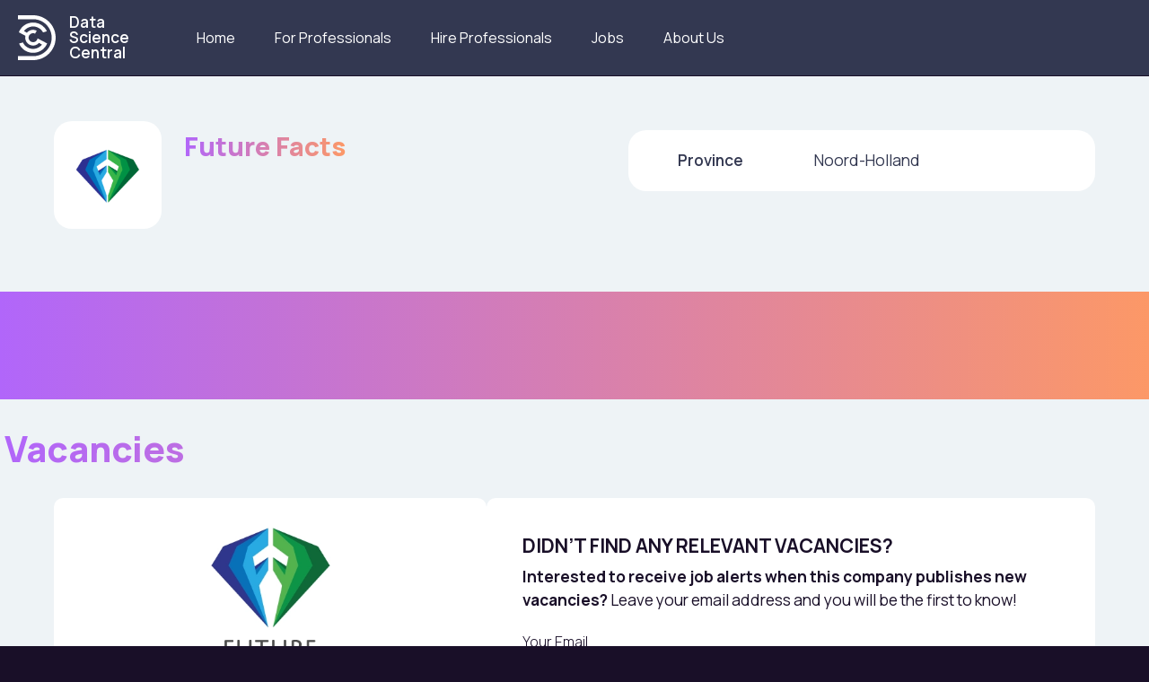

--- FILE ---
content_type: text/html; charset=UTF-8
request_url: https://datasciencecentral.nl/companies/future-facts/
body_size: 6544
content:
<!DOCTYPE html>
<html lang="en-GB">
<head>
<meta charset="UTF-8" />
<base href="https://datasciencecentral.nl/">
<meta name="viewport" content="width=device-width" />
<title>Future Facts | Data Science Central</title>
<meta name='robots' content='max-image-preview:large' />
<link rel="alternate" type="application/rss+xml" title="Data Science Central &raquo; Feed" href="https://datasciencecentral.nl/feed/" />
<link rel="alternate" type="application/rss+xml" title="Data Science Central &raquo; Comments Feed" href="https://datasciencecentral.nl/comments/feed/" />
<link rel='stylesheet' id='wp-block-library-css' href='https://datasciencecentral.nl/wp-includes/css/dist/block-library/style.min.css?ver=6.2.8' type='text/css' media='all' />
<link rel='stylesheet' id='classic-theme-styles-css' href='https://datasciencecentral.nl/wp-includes/css/classic-themes.min.css?ver=6.2.8' type='text/css' media='all' />
<style id='global-styles-inline-css' type='text/css'>
body{--wp--preset--color--black: #000000;--wp--preset--color--cyan-bluish-gray: #abb8c3;--wp--preset--color--white: #ffffff;--wp--preset--color--pale-pink: #f78da7;--wp--preset--color--vivid-red: #cf2e2e;--wp--preset--color--luminous-vivid-orange: #ff6900;--wp--preset--color--luminous-vivid-amber: #fcb900;--wp--preset--color--light-green-cyan: #7bdcb5;--wp--preset--color--vivid-green-cyan: #00d084;--wp--preset--color--pale-cyan-blue: #8ed1fc;--wp--preset--color--vivid-cyan-blue: #0693e3;--wp--preset--color--vivid-purple: #9b51e0;--wp--preset--gradient--vivid-cyan-blue-to-vivid-purple: linear-gradient(135deg,rgba(6,147,227,1) 0%,rgb(155,81,224) 100%);--wp--preset--gradient--light-green-cyan-to-vivid-green-cyan: linear-gradient(135deg,rgb(122,220,180) 0%,rgb(0,208,130) 100%);--wp--preset--gradient--luminous-vivid-amber-to-luminous-vivid-orange: linear-gradient(135deg,rgba(252,185,0,1) 0%,rgba(255,105,0,1) 100%);--wp--preset--gradient--luminous-vivid-orange-to-vivid-red: linear-gradient(135deg,rgba(255,105,0,1) 0%,rgb(207,46,46) 100%);--wp--preset--gradient--very-light-gray-to-cyan-bluish-gray: linear-gradient(135deg,rgb(238,238,238) 0%,rgb(169,184,195) 100%);--wp--preset--gradient--cool-to-warm-spectrum: linear-gradient(135deg,rgb(74,234,220) 0%,rgb(151,120,209) 20%,rgb(207,42,186) 40%,rgb(238,44,130) 60%,rgb(251,105,98) 80%,rgb(254,248,76) 100%);--wp--preset--gradient--blush-light-purple: linear-gradient(135deg,rgb(255,206,236) 0%,rgb(152,150,240) 100%);--wp--preset--gradient--blush-bordeaux: linear-gradient(135deg,rgb(254,205,165) 0%,rgb(254,45,45) 50%,rgb(107,0,62) 100%);--wp--preset--gradient--luminous-dusk: linear-gradient(135deg,rgb(255,203,112) 0%,rgb(199,81,192) 50%,rgb(65,88,208) 100%);--wp--preset--gradient--pale-ocean: linear-gradient(135deg,rgb(255,245,203) 0%,rgb(182,227,212) 50%,rgb(51,167,181) 100%);--wp--preset--gradient--electric-grass: linear-gradient(135deg,rgb(202,248,128) 0%,rgb(113,206,126) 100%);--wp--preset--gradient--midnight: linear-gradient(135deg,rgb(2,3,129) 0%,rgb(40,116,252) 100%);--wp--preset--duotone--dark-grayscale: url('#wp-duotone-dark-grayscale');--wp--preset--duotone--grayscale: url('#wp-duotone-grayscale');--wp--preset--duotone--purple-yellow: url('#wp-duotone-purple-yellow');--wp--preset--duotone--blue-red: url('#wp-duotone-blue-red');--wp--preset--duotone--midnight: url('#wp-duotone-midnight');--wp--preset--duotone--magenta-yellow: url('#wp-duotone-magenta-yellow');--wp--preset--duotone--purple-green: url('#wp-duotone-purple-green');--wp--preset--duotone--blue-orange: url('#wp-duotone-blue-orange');--wp--preset--font-size--small: 13px;--wp--preset--font-size--medium: 20px;--wp--preset--font-size--large: 36px;--wp--preset--font-size--x-large: 42px;--wp--preset--spacing--20: 0.44rem;--wp--preset--spacing--30: 0.67rem;--wp--preset--spacing--40: 1rem;--wp--preset--spacing--50: 1.5rem;--wp--preset--spacing--60: 2.25rem;--wp--preset--spacing--70: 3.38rem;--wp--preset--spacing--80: 5.06rem;--wp--preset--shadow--natural: 6px 6px 9px rgba(0, 0, 0, 0.2);--wp--preset--shadow--deep: 12px 12px 50px rgba(0, 0, 0, 0.4);--wp--preset--shadow--sharp: 6px 6px 0px rgba(0, 0, 0, 0.2);--wp--preset--shadow--outlined: 6px 6px 0px -3px rgba(255, 255, 255, 1), 6px 6px rgba(0, 0, 0, 1);--wp--preset--shadow--crisp: 6px 6px 0px rgba(0, 0, 0, 1);}:where(.is-layout-flex){gap: 0.5em;}body .is-layout-flow > .alignleft{float: left;margin-inline-start: 0;margin-inline-end: 2em;}body .is-layout-flow > .alignright{float: right;margin-inline-start: 2em;margin-inline-end: 0;}body .is-layout-flow > .aligncenter{margin-left: auto !important;margin-right: auto !important;}body .is-layout-constrained > .alignleft{float: left;margin-inline-start: 0;margin-inline-end: 2em;}body .is-layout-constrained > .alignright{float: right;margin-inline-start: 2em;margin-inline-end: 0;}body .is-layout-constrained > .aligncenter{margin-left: auto !important;margin-right: auto !important;}body .is-layout-constrained > :where(:not(.alignleft):not(.alignright):not(.alignfull)){max-width: var(--wp--style--global--content-size);margin-left: auto !important;margin-right: auto !important;}body .is-layout-constrained > .alignwide{max-width: var(--wp--style--global--wide-size);}body .is-layout-flex{display: flex;}body .is-layout-flex{flex-wrap: wrap;align-items: center;}body .is-layout-flex > *{margin: 0;}:where(.wp-block-columns.is-layout-flex){gap: 2em;}.has-black-color{color: var(--wp--preset--color--black) !important;}.has-cyan-bluish-gray-color{color: var(--wp--preset--color--cyan-bluish-gray) !important;}.has-white-color{color: var(--wp--preset--color--white) !important;}.has-pale-pink-color{color: var(--wp--preset--color--pale-pink) !important;}.has-vivid-red-color{color: var(--wp--preset--color--vivid-red) !important;}.has-luminous-vivid-orange-color{color: var(--wp--preset--color--luminous-vivid-orange) !important;}.has-luminous-vivid-amber-color{color: var(--wp--preset--color--luminous-vivid-amber) !important;}.has-light-green-cyan-color{color: var(--wp--preset--color--light-green-cyan) !important;}.has-vivid-green-cyan-color{color: var(--wp--preset--color--vivid-green-cyan) !important;}.has-pale-cyan-blue-color{color: var(--wp--preset--color--pale-cyan-blue) !important;}.has-vivid-cyan-blue-color{color: var(--wp--preset--color--vivid-cyan-blue) !important;}.has-vivid-purple-color{color: var(--wp--preset--color--vivid-purple) !important;}.has-black-background-color{background-color: var(--wp--preset--color--black) !important;}.has-cyan-bluish-gray-background-color{background-color: var(--wp--preset--color--cyan-bluish-gray) !important;}.has-white-background-color{background-color: var(--wp--preset--color--white) !important;}.has-pale-pink-background-color{background-color: var(--wp--preset--color--pale-pink) !important;}.has-vivid-red-background-color{background-color: var(--wp--preset--color--vivid-red) !important;}.has-luminous-vivid-orange-background-color{background-color: var(--wp--preset--color--luminous-vivid-orange) !important;}.has-luminous-vivid-amber-background-color{background-color: var(--wp--preset--color--luminous-vivid-amber) !important;}.has-light-green-cyan-background-color{background-color: var(--wp--preset--color--light-green-cyan) !important;}.has-vivid-green-cyan-background-color{background-color: var(--wp--preset--color--vivid-green-cyan) !important;}.has-pale-cyan-blue-background-color{background-color: var(--wp--preset--color--pale-cyan-blue) !important;}.has-vivid-cyan-blue-background-color{background-color: var(--wp--preset--color--vivid-cyan-blue) !important;}.has-vivid-purple-background-color{background-color: var(--wp--preset--color--vivid-purple) !important;}.has-black-border-color{border-color: var(--wp--preset--color--black) !important;}.has-cyan-bluish-gray-border-color{border-color: var(--wp--preset--color--cyan-bluish-gray) !important;}.has-white-border-color{border-color: var(--wp--preset--color--white) !important;}.has-pale-pink-border-color{border-color: var(--wp--preset--color--pale-pink) !important;}.has-vivid-red-border-color{border-color: var(--wp--preset--color--vivid-red) !important;}.has-luminous-vivid-orange-border-color{border-color: var(--wp--preset--color--luminous-vivid-orange) !important;}.has-luminous-vivid-amber-border-color{border-color: var(--wp--preset--color--luminous-vivid-amber) !important;}.has-light-green-cyan-border-color{border-color: var(--wp--preset--color--light-green-cyan) !important;}.has-vivid-green-cyan-border-color{border-color: var(--wp--preset--color--vivid-green-cyan) !important;}.has-pale-cyan-blue-border-color{border-color: var(--wp--preset--color--pale-cyan-blue) !important;}.has-vivid-cyan-blue-border-color{border-color: var(--wp--preset--color--vivid-cyan-blue) !important;}.has-vivid-purple-border-color{border-color: var(--wp--preset--color--vivid-purple) !important;}.has-vivid-cyan-blue-to-vivid-purple-gradient-background{background: var(--wp--preset--gradient--vivid-cyan-blue-to-vivid-purple) !important;}.has-light-green-cyan-to-vivid-green-cyan-gradient-background{background: var(--wp--preset--gradient--light-green-cyan-to-vivid-green-cyan) !important;}.has-luminous-vivid-amber-to-luminous-vivid-orange-gradient-background{background: var(--wp--preset--gradient--luminous-vivid-amber-to-luminous-vivid-orange) !important;}.has-luminous-vivid-orange-to-vivid-red-gradient-background{background: var(--wp--preset--gradient--luminous-vivid-orange-to-vivid-red) !important;}.has-very-light-gray-to-cyan-bluish-gray-gradient-background{background: var(--wp--preset--gradient--very-light-gray-to-cyan-bluish-gray) !important;}.has-cool-to-warm-spectrum-gradient-background{background: var(--wp--preset--gradient--cool-to-warm-spectrum) !important;}.has-blush-light-purple-gradient-background{background: var(--wp--preset--gradient--blush-light-purple) !important;}.has-blush-bordeaux-gradient-background{background: var(--wp--preset--gradient--blush-bordeaux) !important;}.has-luminous-dusk-gradient-background{background: var(--wp--preset--gradient--luminous-dusk) !important;}.has-pale-ocean-gradient-background{background: var(--wp--preset--gradient--pale-ocean) !important;}.has-electric-grass-gradient-background{background: var(--wp--preset--gradient--electric-grass) !important;}.has-midnight-gradient-background{background: var(--wp--preset--gradient--midnight) !important;}.has-small-font-size{font-size: var(--wp--preset--font-size--small) !important;}.has-medium-font-size{font-size: var(--wp--preset--font-size--medium) !important;}.has-large-font-size{font-size: var(--wp--preset--font-size--large) !important;}.has-x-large-font-size{font-size: var(--wp--preset--font-size--x-large) !important;}
.wp-block-navigation a:where(:not(.wp-element-button)){color: inherit;}
:where(.wp-block-columns.is-layout-flex){gap: 2em;}
.wp-block-pullquote{font-size: 1.5em;line-height: 1.6;}
</style>
<link rel='stylesheet' id='contact-form-7-css' href='https://datasciencecentral.nl/wp-content/plugins/contact-form-7/includes/css/styles.css?ver=5.8.7' type='text/css' media='all' />
<link rel='stylesheet' id='search-filter-plugin-styles-css' href='https://datasciencecentral.nl/wp-content/plugins/search-filter-pro/public/assets/css/search-filter.min.css?ver=2.5.14' type='text/css' media='all' />
<link rel='stylesheet' id='blankslate-style-css' href='https://datasciencecentral.nl/wp-content/themes/dsc/style.css?ver=6.2.8' type='text/css' media='all' />
<script type='text/javascript' src='https://datasciencecentral.nl/wp-includes/js/jquery/jquery.min.js?ver=3.6.4' id='jquery-core-js'></script>
<script type='text/javascript' src='https://datasciencecentral.nl/wp-includes/js/jquery/jquery-migrate.min.js?ver=3.4.0' id='jquery-migrate-js'></script>
<script type='text/javascript' id='search-filter-plugin-build-js-extra'>
/* <![CDATA[ */
var SF_LDATA = {"ajax_url":"https:\/\/datasciencecentral.nl\/wp-admin\/admin-ajax.php","home_url":"https:\/\/datasciencecentral.nl\/","extensions":[]};
/* ]]> */
</script>
<script type='text/javascript' src='https://datasciencecentral.nl/wp-content/plugins/search-filter-pro/public/assets/js/search-filter-build.min.js?ver=2.5.14' id='search-filter-plugin-build-js'></script>
<script type='text/javascript' src='https://datasciencecentral.nl/wp-content/plugins/search-filter-pro/public/assets/js/chosen.jquery.min.js?ver=2.5.14' id='search-filter-plugin-chosen-js'></script>
<link rel="https://api.w.org/" href="https://datasciencecentral.nl/wp-json/" /><link rel="alternate" type="application/json" href="https://datasciencecentral.nl/wp-json/wp/v2/companies/443" /><link rel="EditURI" type="application/rsd+xml" title="RSD" href="https://datasciencecentral.nl/xmlrpc.php?rsd" />
<link rel="wlwmanifest" type="application/wlwmanifest+xml" href="https://datasciencecentral.nl/wp-includes/wlwmanifest.xml" />
<meta name="generator" content="WordPress 6.2.8" />
<link rel="canonical" href="https://datasciencecentral.nl/companies/future-facts/" />
<link rel='shortlink' href='https://datasciencecentral.nl/?p=443' />
<link rel="alternate" type="application/json+oembed" href="https://datasciencecentral.nl/wp-json/oembed/1.0/embed?url=https%3A%2F%2Fdatasciencecentral.nl%2Fcompanies%2Ffuture-facts%2F" />
<link rel="alternate" type="text/xml+oembed" href="https://datasciencecentral.nl/wp-json/oembed/1.0/embed?url=https%3A%2F%2Fdatasciencecentral.nl%2Fcompanies%2Ffuture-facts%2F&#038;format=xml" />
<script src="https://datasciencecentral.nl/wp-content/themes/dsc/js/scripts.js" type="text/javascript"></script>
<link rel="icon" type="image/png" href="https://datasciencecentral.nl/wp-content/themes/dsc/images/logoicon.png" />
<link rel="apple-touch-icon-precomposed" href="https://datasciencecentral.nl/wp-content/themes/dsc/images/apple-touch-icon-57x57-precomposed.png">
<link rel="apple-touch-icon-precomposed" sizes="72x72" href="https://datasciencecentral.nl/wp-content/themes/dsc/images/apple-touch-icon-72x72-precomposed.png">
<link rel="apple-touch-icon-precomposed" sizes="114x114" href="https://datasciencecentral.nl/wp-content/themes/dsc/images/apple-touch-icon-114x114-precomposed.png">
<link rel="apple-touch-icon-precomposed" sizes="144x144" href="https://datasciencecentral.nl/wp-content/themes/dsc/images/apple-touch-icon-144x144-precomposed.png">
<link rel="preconnect" href="https://fonts.googleapis.com">
<link rel="preconnect" href="https://fonts.gstatic.com" crossorigin>
<link href="https://fonts.googleapis.com/css2?family=Manrope:wght@200;300;400;500;600;700;800&family=Montserrat:wght@900&display=swap" rel="stylesheet">
</head>
<body class="companies-template-default single single-companies postid-443">
<div id="home" class="hfeed">



<header id="header">

<a href="https://datasciencecentral.nl/" title="Grootste data job board van Nederland!" class="logox" rel="home">
<svg version="1.1" id="Layer_1" xmlns="http://www.w3.org/2000/svg" xmlns:xlink="http://www.w3.org/1999/xlink" x="0px" y="0px" viewBox="0 0 104.938 125.568" enable-background="new 0 0 104.938 125.568" xml:space="preserve">
<path d="M69.912,48.097c3.231-0.979,6.776-2.056,10.655-3.232C71.815,26.013,50.3,15.994,29.842,22.203
	C16.781,26.167,7.039,35.867,2.532,47.706c0,0,13.197,7.025,18.294,9.733c-0.934,3.729-0.904,7.752,0.294,11.698
	c3.523,11.612,15.795,18.171,27.409,14.646c3.973-1.206,7.354-3.438,9.941-6.313c5.096,2.712,8.489,4.52,8.489,4.52
	c-3.847,4.973-9.221,8.839-15.695,10.806c-15.164,4.603-31.109-2.83-37.584-16.808c-3.625,1.1-7.245,2.198-10.592,3.214
	c8.3,19.781,30.39,30.472,51.367,24.107c12.651-3.839,22.191-13.063,26.873-24.4L54.559,64.685
	c-0.502,3.214-2.244,6.143-4.865,8.113c-1.142,0.859-2.452,1.535-3.898,1.975c-6.636,2.014-13.649-1.733-15.664-8.37
	c-0.434-1.434-0.599-2.882-0.526-4.295c0.17-3.29,1.638-6.384,4.042-8.597c1.346-1.239,2.986-2.203,4.854-2.771
	c3.201-0.97,6.489-0.599,9.262,0.788l4.438-8.304c-4.899-2.522-10.744-3.223-16.434-1.496c-4.373,1.327-8.027,3.895-10.698,7.2
	l-8.41-4.496c3.882-5.409,9.507-9.631,16.373-11.716C47.669,28.274,63.038,35.048,69.912,48.097z"/>
<path d="M42.154,0H0v10.989l42.152-0.001l0,0.001C70.76,10.988,93.949,34.178,93.95,62.785c0,28.606-23.19,51.797-51.796,51.797
	L0,114.581v10.987h42.153h0c34.674,0,62.783-28.109,62.784-62.784C104.937,28.11,76.828,0.001,42.154,0z"/>
</svg>
<div>Data Science Central</div>
</a>



<div class="menu-main-menu-container"><ul id="menu-main-menu" class="menu"><li id="menu-item-88" class="menu-item menu-item-type-custom menu-item-object-custom menu-item-88"><a href="/">Home</a></li>
<li id="menu-item-330" class="menu-item menu-item-type-post_type menu-item-object-page menu-item-330"><a href="https://datasciencecentral.nl/for-professionals/">For Professionals</a></li>
<li id="menu-item-331" class="menu-item menu-item-type-post_type menu-item-object-page menu-item-331"><a href="https://datasciencecentral.nl/hire-professionals/">Hire Professionals</a></li>
<li id="menu-item-283" class="menu-item menu-item-type-post_type menu-item-object-page menu-item-283"><a href="https://datasciencecentral.nl/jobs/">Jobs</a></li>
<li id="menu-item-371" class="menu-item menu-item-type-post_type menu-item-object-page menu-item-371"><a href="https://datasciencecentral.nl/about-us/">About us</a></li>
</ul></div>
<div class="hamburger"></div>

</header>
<div id="container"><main id="content">

<article id="post-443" class="post-443 companies type-companies status-publish has-post-thumbnail hentry category-future-facts">

<div class="wp-block-columns">
<div class="wp-block-column">

<header class="tophead">
<div class="newsimage"><div class="helper"></div>
<img width="238" height="209" src="https://datasciencecentral.nl/wp-content/uploads/2020/03/FutureFacts-e1584974822747.png" class="attachment-post-thumbnail size-post-thumbnail wp-post-image" alt="" decoding="async" /></div>	
<div class="info">	
<h2>Future Facts</h2>
<div class="tag-links"></div>
</div>	
</header>
	

</div>
	
<div class="wp-block-column">
	
<ul class="companyinfo">
   <li><span>Province</span><span> Noord-Holland</span></li> 
	
	
		
		
</ul>
	
	

	

		
	
</div>	
</div>

<div class="wp-block-columns gradient">
<div class="wp-block-column iconlist">
	
</div>
<div class="wp-block-column iconlist">
		
	
</div>
	
</div>	

<h2 class="tussen">Vacancies</h2>
	
<div class="wp-block-columns removepadding top">

	<div class="wp-block-column grid">
	<ul class="display-posts-listing"><article id="post-1753" class="post-1753 jobs type-jobs status-publish has-post-thumbnail hentry category-company category-future-facts">

    <a href="https://datasciencecentral.nl/jobs/data-engineer/" title="Data Engineer">
  <div class="blogimage" style="background: url('https://datasciencecentral.nl/wp-content/uploads/2022/07/logo-future-facts-4to3.webp') 50% 50% no-repeat;">
  </div>
  </a>


<div class="post-content">

<header>
<h2 class="entry-title" itemprop="headline"><a href="https://datasciencecentral.nl/jobs/data-engineer/" title="Data Engineer" rel="bookmark">Data Engineer</a>
</h2></header>

<div class="entry-summary">
<span itemprop="description"><p>Wat ga je doen Van je hobby je werk maken? Bij Future Facts kan dat!&nbsp;Uitdagende projecten bij verschillende klanten en daardoor verschillende technieken gebruiken om tot innovatieve oplossingen te komen; voor Lieske en Lucas dé reden om bij Future Facts te gaan werken. Waar ga je mee aan de slag? Samen met een hecht en <a href="https://datasciencecentral.nl/jobs/data-engineer/" class="more-link">Read more</a></p>
</span>

</div>

</div>

</article><article id="post-1751" class="post-1751 jobs type-jobs status-publish has-post-thumbnail hentry category-company category-future-facts">

    <a href="https://datasciencecentral.nl/jobs/machine-learning-engineer-2/" title="Machine Learning Engineer">
  <div class="blogimage" style="background: url('https://datasciencecentral.nl/wp-content/uploads/2022/07/logo-future-facts-4to3.webp') 50% 50% no-repeat;">
  </div>
  </a>


<div class="post-content">

<header>
<h2 class="entry-title" itemprop="headline"><a href="https://datasciencecentral.nl/jobs/machine-learning-engineer-2/" title="Machine Learning Engineer" rel="bookmark">Machine Learning Engineer</a>
</h2></header>

<div class="entry-summary">
<span itemprop="description"><p>Is this you? You love to solve real world problems with data &amp; algorithms. You can bridge the gap between Data Scientists, Data Engineers &amp; DevOps. And you are highly motivated to create valuable solutions for our customers with the latest machine learning, cloud and MLOps technologies.Your role As a Principal Machine Learning Engineer at <a href="https://datasciencecentral.nl/jobs/machine-learning-engineer-2/" class="more-link">Read more</a></p>
</span>

</div>

</div>

</article></ul>		
	<article class="blue">
	<h3>Didn’t find any relevant vacancies? </h3>
	<p><strong>Interested to receive job alerts when this company publishes new vacancies?</strong> Leave your email address and you will be the first to know!</p> 
	
<div class="wpcf7 no-js" id="wpcf7-f1667-p443-o1" lang="en-GB" dir="ltr">
<div class="screen-reader-response"><p role="status" aria-live="polite" aria-atomic="true"></p> <ul></ul></div>
<form action="/companies/future-facts/#wpcf7-f1667-p443-o1" method="post" class="wpcf7-form init" aria-label="Contact form" novalidate="novalidate" data-status="init">
<div style="display: none;">
<input type="hidden" name="_wpcf7" value="1667" />
<input type="hidden" name="_wpcf7_version" value="5.8.7" />
<input type="hidden" name="_wpcf7_locale" value="en_GB" />
<input type="hidden" name="_wpcf7_unit_tag" value="wpcf7-f1667-p443-o1" />
<input type="hidden" name="_wpcf7_container_post" value="443" />
<input type="hidden" name="_wpcf7_posted_data_hash" value="" />
<input type="hidden" name="_wpcf7dtx_version" value="5.0.3" />
</div>
<p><label> Your Email<br />
<span class="wpcf7-form-control-wrap" data-name="your-email"><input size="40" class="wpcf7-form-control wpcf7-email wpcf7-validates-as-required wpcf7-text wpcf7-validates-as-email" aria-required="true" aria-invalid="false" value="" type="email" name="your-email" /></span> </label>
</p>
<p><input class="wpcf7-form-control wpcf7-submit has-spinner" type="submit" value="Send" />
</p><div class="wpcf7-response-output" aria-hidden="true"></div>
</form>
</div>
	</article>
		
	</div>
	
</div>
		

</article>

<footer class="footer">

	<nav class="navigation post-navigation" aria-label="Posts">
		<h2 class="screen-reader-text">Post navigation</h2>
		<div class="nav-links"><div class="nav-previous"><a href="https://datasciencecentral.nl/companies/building-blocks/" rel="prev"><span class="meta-nav">&larr;</span> Building Blocks</a></div><div class="nav-next"><a href="https://datasciencecentral.nl/companies/accenture/" rel="next">Accenture <span class="meta-nav">&rarr;</span></a></div></div>
	</nav></footer>
</main>
</div>
<footer id="footer">



<div id="copyright">
&copy; 2025 Data Science Central - 
<a href="https://datasciencecentral.nl/privacy-policy" title="privacy policy">Privacy Policy</a>
</div>
</footer>	
</div>

<script>
jQuery(document).ready(function ($) {
var deviceAgent = navigator.userAgent.toLowerCase();
if (deviceAgent.match(/(iphone|ipod|ipad)/)) {
$("html").addClass("ios");
$("html").addClass("mobile");
}
if (navigator.userAgent.search("MSIE") >= 0) {
$("html").addClass("ie");
}
else if (navigator.userAgent.search("Chrome") >= 0) {
$("html").addClass("chrome");
}
else if (navigator.userAgent.search("Firefox") >= 0) {
$("html").addClass("firefox");
}
else if (navigator.userAgent.search("Safari") >= 0 && navigator.userAgent.search("Chrome") < 0) {
$("html").addClass("safari");
}
else if (navigator.userAgent.search("Opera") >= 0) {
$("html").addClass("opera");
}
});
</script>

<script type='text/javascript' src='https://datasciencecentral.nl/wp-content/plugins/contact-form-7/includes/swv/js/index.js?ver=5.8.7' id='swv-js'></script>
<script type='text/javascript' id='contact-form-7-js-extra'>
/* <![CDATA[ */
var wpcf7 = {"api":{"root":"https:\/\/datasciencecentral.nl\/wp-json\/","namespace":"contact-form-7\/v1"}};
/* ]]> */
</script>
<script type='text/javascript' src='https://datasciencecentral.nl/wp-content/plugins/contact-form-7/includes/js/index.js?ver=5.8.7' id='contact-form-7-js'></script>
<script type='text/javascript' src='https://datasciencecentral.nl/wp-includes/js/jquery/ui/core.min.js?ver=1.13.2' id='jquery-ui-core-js'></script>
<script type='text/javascript' src='https://datasciencecentral.nl/wp-includes/js/jquery/ui/datepicker.min.js?ver=1.13.2' id='jquery-ui-datepicker-js'></script>
<script type='text/javascript' id='jquery-ui-datepicker-js-after'>
jQuery(function(jQuery){jQuery.datepicker.setDefaults({"closeText":"Close","currentText":"Today","monthNames":["January","February","March","April","May","June","July","August","September","October","November","December"],"monthNamesShort":["Jan","Feb","Mar","Apr","May","Jun","Jul","Aug","Sep","Oct","Nov","Dec"],"nextText":"Next","prevText":"Previous","dayNames":["Sunday","Monday","Tuesday","Wednesday","Thursday","Friday","Saturday"],"dayNamesShort":["Sun","Mon","Tue","Wed","Thu","Fri","Sat"],"dayNamesMin":["S","M","T","W","T","F","S"],"dateFormat":"dS MM yy","firstDay":1,"isRTL":false});});
</script>


</body>
</html>

--- FILE ---
content_type: text/css
request_url: https://datasciencecentral.nl/wp-content/themes/dsc/style.css?ver=6.2.8
body_size: 13478
content:
 /*
Theme Name: Data Science Central
Theme URI: https://www.dingz.com
Author: dingz.com
Author URI: http://dingz.com
Description: Please read: dingz.com. Data Science Central is the definitive WordPress HTML5 boilerplate starter theme. We've carefully constructed the most clean and minimalist theme possible for designers and developers to use as a base to build websites for clients or to build completely custom themes from scratch. Clean, simple, unstyled, semi-minified, unformatted, and valid code, SEO-friendly, jQuery-enabled, no programmer comments, standardized and as white label as possible, and most importantly, the CSS is reset for cross-browser-compatability and no intrusive visual CSS styles have been added whatsoever. A perfect skeleton theme. Thank you.
Version: 2019.1
License: GNU General Public License
License URI: https://www.gnu.org/licenses/gpl.html
Tags: one-column, two-columns, custom-menu, featured-images, microformats, sticky-post, threaded-comments, translation-ready
Text Domain: Data Science Central

Data Science Central WordPress Theme © 2011-2019 dingz.com
Data Science Central is distributed under the terms of the GNU GPL
*/

@import url('https://fonts.googleapis.com/css2?family=Manrope:wght@200;300;400;500;600;700;800&family=Montserrat:wght@900&display=swap');


html,body,div,span,applet,object,iframe,h1,h2,h3,h4,h5,h6,p,blockquote,pre,a,abbr,acronym,address,big,cite,code,del,dfn,em,img,ins,kbd,q,s,samp,small,strike,strong,sub,sup,tt,var,b,u,i,center,dl,dt,dd,ol,ul,li,fieldset,form,label,legend,table,caption,tbody,tfoot,thead,tr,th,td,article,aside,canvas,details,embed,figure,figcaption,footer,header,hgroup,menu,nav,output,ruby,section,summary,time,mark,audio,video{margin:0;padding:0;border:0;font-size:100%;font:inherit;vertical-align:baseline}body{line-height:1}button{outline:0}ol,ul{list-style:none}blockquote,q{quotes:none}blockquote:before,blockquote:after,q:before,q:after{content:'';content:none}q{display:inline;font-style:italic}q:before{content:'"';font-style:normal}q:after{content:'"';font-style:normal}textarea,input[type="text"],input[type="button"],input[type="submit"],input[type="reset"],input[type="search"],input[type="password"]{-webkit-appearance:none;appearance:none;border-radius:0}table{border-collapse:collapse;border-spacing:0}th,td{padding:2px}big{font-size:120%}small,sup,sub{font-size:80%}sup{vertical-align:super}sub{vertical-align:sub}dd{margin-left:20px}kbd,tt{font-family:courier;font-size:12px}ins{text-decoration:underline}del,strike,s{text-decoration:line-through}dt{font-weight:bold}address,cite,var{font-style:italic}article,aside,details,figcaption,figure,footer,header,hgroup,menu,nav,section{display:block}*{box-sizing:border-box;-webkit-tap-highlight-color:transparent}
.sticky{}.bypostauthor{}.wp-caption{}.wp-caption-text{}.gallery-caption{}.alignright{}.alignleft{}.aligncenter{}.screen-reader-text{clip:rect(1px, 1px, 1px, 1px);position:absolute !important}

html { background: #190F28; }
a { color: #333851; }
body { font-family: 'Manrope', sans-serif; font-size: 0px; color: #190F28; background: #EEF3F6; }

article ul li { margin: 10px 0px;  }

ul li { font-size: 13pt; }

h1, h2, h3, h4, h5, h6 { font-family: 'Manrope', sans-serif; color: #190F28; }
h1 { font-size: 30pt; font-weight: 800; line-height: 1.1em; margin: 0px 0px 20px 0px; }
h2 { font-size: 30pt; font-weight: 800; line-height: 1.25em; margin: 0px 0px 20px 0px; 
background: #B166FA;
background: -webkit-linear-gradient(to right, #B166FA 0%, #fc9867 100%);
background: -moz-linear-gradient(to right, #B166FA 0%, #fc9867 100%);
background: linear-gradient(to right, #B166FA 0%, #fc9867 100%);
-webkit-background-clip: text;
-webkit-text-fill-color: transparent; display: inline-block; }
h3 { font-weight: bold; font-size: 16pt; }
h4 { font-size: 15pt; font-weight: 600; line-height: 1.5em; margin: 10px 0px; }
h5 { font-size: 14pt; font-weight: 400; line-height: 1.5em; }

.wrapper.gradient { background: rgb(177,102,250); background: linear-gradient(90deg, rgba(177,102,250,1) 0%, rgba(252,152,103,1) 100%); }
.wrapper.gradient  h3 { color: #fff !important; font-size: 18pt; }
.wrapper.gradient .wp-block-column h1 { color: #fff; font-weight: 800; font-size: 30pt; margin: 0px 0px 5px 0px; text-transform: none; }

.wrapper { position: relative; }
.wrapper:before, .wrapper:after { content: ''; width: 100%; top: 0px; height: 100%; position: absolute; z-index: 0; pointer-events: none; }
.wrapper.links:after { width: calc(50% - 700px); left: 0px; background-color: #EEF3F6 !important; }
.wrapper.rechts:after { width: calc(50% - 700px); right: 0px; background-color: #EEF3F6 !important; }

.leeg { background-color: #EEF3F6; }

.toolbox { border-radius: 20px; padding: 15px 30px; }
.companyinfo.toolbox.gradient { background: rgb(177,102,250); background: linear-gradient(90deg, rgba(177,102,250,1) 0%, rgba(252,152,103,1) 100%); }
.wp-block-column .toolbox h3 { margin: 10px 0px; color: #fff; }

h2.has-text-align-center { margin: 0px 0px 30px 0px; }

em { font-style: italic; }

h1.entry-title { margin: 0px 0px 15px 0px; }

strong { font-weight: bold; }

#home { max-width: 100%; position: relative; overflow-x: hidden; overflow-y: hidden; }
#content { background: transparent; margin: 0 auto; position: relative; padding-top: 0px; }
#container { margin: 0 auto; position: relative; z-index: 1; padding-top: 85px; }

.home .header { display: none; }
.home .sidebar { display: none; }

.home .wp-block-image { position: relative; line-height: 0px; font-size: 0px; text-align: center; }
.home .wp-block-image figcaption { position: absolute; width: 50%; top: 0px; margin: 0px; line-height: 1.5em; font-size: 11pt; color: #fff; text-align: left; padding: 50px;  }
.home .wp-block-image figcaption { background: rgb(32,40,51); background: linear-gradient(90deg, rgba(32,40,51,1) 0%, rgba(32,40,51,0) 100%); }
.home .wp-block-image figcaption em { letter-spacing: 2px; font-family: 'Manrope', sans-serif; font-size: 10pt; color: #fff; text-transform: uppercase; line-height: 1em; }
.home .wp-block-image figcaption strong { display: block; margin: 0px 0px 30px 0px; font-size: 30pt; color: #fff; font-family: 'Manrope', sans-serif; text-transform: uppercase; line-height: 1em; position: relative; }
.home .wp-block-image figcaption strong:before { content: ' '; width: 50px; height: 3px; background: #190F28; position: absolute; bottom: -15px; }
.home .wp-block-image figcaption a { border-radius: 0px; position: relative; color: #190F28; display: inline-block; padding: 10px 20px; margin: 20px 0px 0px 0px; background: transparent; border: 3px solid #190F28; text-decoration: none; font-size: 13px; font-weight: 900; letter-spacing: 1px; text-transform: uppercase; }
.home .wp-block-image figcaption a:hover { background: #190F28;  color: #fff; border: 3px solid #190F28; }
.home .wp-block-image.bigger figcaption { position: absolute; width: 1200px; left: calc(50% - 600px); bottom: 0px; margin: 0px; line-height: 1.5em; font-size: 10pt; color: #000;  }
.home .wp-block-image.bigger figcaption em { font-family: 'Manrope', sans-serif; font-size: 28pt; color: #fff; text-transform: uppercase; line-height: 1em; margin-left: 28px; }
.home .wp-block-image.bigger figcaption strong { font-size: 20pt; color: #000; font-family: 'Manrope', sans-serif; text-transform: uppercase; line-height: 1em; position: relative; margin: 0px 0px 20px 0px;  }
.home .wp-block-image.bigger figcaption strong:before { content: ' '; width: 50px; height: 2px; background: #190F28; position: absolute; top: 35px; }
.home .wp-block-image.bigger.half figcaption { width: 100%; left: 0px; background: rgba(255,255,255,0.0); padding-top: 30px; }
.home .wp-block-image.left figcaption { text-align: left; }
.home .wp-block-image.light figcaption a { border: 2px solid #fff; color: #fff; }
.home .wp-block-image.light figcaption a:hover { background: #190F28;  color: #fff; border: 2px solid #190F28; }

.icons .wp-block-image { height: 80px; margin: 0px 0px 20px 0px; }
.icons .wp-block-image img { height: 80px; bottom: 0px; margin-top: 0px; }
.icons.contrast p { text-align: center; }
.icons.contrast.less .wp-block-column { padding: 0px 40px; }

.minus img { margin: -100px 0px; }

ol { }
ol li { padding: 10px 0px 10px 50px; position: relative; font-weight: 600; }
ol li em { font-weight: 400; }
ol li:before { content: ''; position: absolute; font-size: 30pt; line-height: 1em; font-weight: 800; left: 12px; top: 10px; width: 50px; height: 50px; background: rgb(177,102,250); background: #B166FA;
background: -webkit-linear-gradient(to right, #B166FA 0%, #fc9867 100%); background: -moz-linear-gradient(to right, #B166FA 0%, #fc9867 100%); background: linear-gradient(to right, #B166FA 0%, #fc9867 100%); -webkit-background-clip: text; -webkit-text-fill-color: transparent; display: inline-block;  }
ol li:nth-child(1):before { content: '1'; }
ol li:nth-child(2):before { content: '2'; }
ol li:nth-child(3):before { content: '3'; }
ol li:nth-child(4):before { content: '4'; }
ol li:nth-child(5):before { content: '5'; }
ol li:nth-child(6):before { content: '6'; }

.home .faq .wp-block-image { text-align: center; }
.home .faq .wp-block-image img { width: 25%; margin: 0px 0px 20px 0px; }
.home .faq { text-align: center; }

.home h2.has-text-align-center { margin-top: 50px; }

.hide { display: none !important; }

	
.wrapper.blauw { background: url(images/dsc.svg) right 50px bottom no-repeat #333851;  }	
.wrapper.blauw h4 { color: rgba(255,255,255,0.9); }

#intro { font-weight: 300; color: #fff; }
#intro p {  }
#intro h4 { margin: 15px 0px 5px 0px; }
#intro .wp-block-column { padding-right: 0px; }
#intro .moodimage { margin: -100px 0px; left: -50px; }

.darkblue { background-color: rgb(1,38,78); background-color: linear-gradient(90deg, rgba(1,38,78,1) 0%, rgba(2,23,48,1) 100%);  background-size: auto 100%; }

.wp-block-columns .iconlist ul { list-style: none; }
.wp-block-columns .iconlist ul li { padding: 0px; margin: 0px 20px 20px 0px; width: calc(25% - 20px); height: 100px; display: inline-block; text-align: center; font-size: 11pt; color: #fff; padding-top: 85px; }
.wp-block-columns .iconlist ul li:before { content: ''; background: #fff; width: 100%; height: 80px; position: absolute; left: 0px; top: 0px; }
.wp-block-columns .iconlist ul li:after {  content: ''; width: 70%; height: 50px; top: 15px; left: 15%; position: absolute;  background-size: contain !important; background-repeat: no-repeat !important; background-position: center !important; }


.wp-block-columns span.skillicon { position: relative; padding: 0px; margin: 0px 15px 0px 0px; width: calc(20% - 20px); height: 80px; display: inline-block; text-align: center; font-size: 11pt; color: #fff; padding-top: 55px; white-space: nowrap; }
.wp-block-columns div > span.skillicon:nth-of-type(4) { margin-right: 0px; }
.wp-block-columns span.skillicon:before { content: ''; background: #fff; width: 100%; height: 50px; position: absolute; left: 0px; top: 0px; border-radius: 50px; }
.wp-block-columns span.skillicon:after {  content: ''; width: 70%; height: 30px; top: 10px; left: 15%; position: absolute;  background-size: contain !important; background-repeat: no-repeat !important; background-position: center !important; }

.wp-block-columns .companyinfo.toolbox.iconlist.gradient h3 { width: calc(20% + 35px); display: inline-block; font-size: 11pt; text-transform: capitalize; vertical-align: top; line-height: 1.25em; }


.wp-block-columns .iconlist ul li.akka:after { background: url(https://datasciencecentral.nl/wp-content/themes/dsc/images/logos/logo-akka.svg);  }
.wp-block-columns .iconlist ul li.google.cloud:after { background: url(https://datasciencecentral.nl/wp-content/themes/dsc/images/logos/logo-google-cloud.svg);  }
.wp-block-columns .iconlist ul li.mysql:after { background: url(https://datasciencecentral.nl/wp-content/themes/dsc/images/logos/logo-mysql.svg);  }

.wp-block-columns .python:after { background: url(https://datasciencecentral.nl/wp-content/themes/dsc/images/logos/logo-python.svg);  }
.wp-block-columns .git:after { background: url(https://datasciencecentral.nl/wp-content/themes/dsc/images/logos/logo-git.svg);  }
.wp-block-columns .sql:after { background: url(https://datasciencecentral.nl/wp-content/themes/dsc/images/logos/logo-mysql.svg);  }
.wp-block-columns .power.bi:after { background: url(https://datasciencecentral.nl/wp-content/themes/dsc/images/logos/logo-powerbi.svg);  }
.wp-block-columns .tableau:after { background: url(https://datasciencecentral.nl/wp-content/themes/dsc/images/logos/logo-tableau.svg);  }
.wp-block-columns .data.studio:after { background: url(https://datasciencecentral.nl/wp-content/themes/dsc/images/logos/logo-datastudio.svg);  }
.wp-block-columns .qlik:after { background: url(https://datasciencecentral.nl/wp-content/themes/dsc/images/logos/logo-qlik.svg);  }
.wp-block-columns .aws:after { background: url(https://datasciencecentral.nl/wp-content/themes/dsc/images/logos/logo-aws.svg); left: 25% !important; width: 50% !important; }
.wp-block-columns .azure:after { background: url(https://datasciencecentral.nl/wp-content/themes/dsc/images/logos/logo-azure.svg);  }
.wp-block-columns .gcp:after { background: url(https://datasciencecentral.nl/wp-content/themes/dsc/images/logos/logo-gcp.svg);  }
.wp-block-columns .jenkins:after { background: url(https://datasciencecentral.nl/wp-content/themes/dsc/images/logos/logo-jenkins.svg);  }
.wp-block-columns .terraform:after { background: url(https://datasciencecentral.nl/wp-content/themes/dsc/images/logos/logo-terraform.svg);  }
.wp-block-columns .nosql:after { background: url(https://datasciencecentral.nl/wp-content/themes/dsc/images/logos/logo-nosql.svg);  }



.wp-block-columns .hive:after { background: url(https://datasciencecentral.nl/wp-content/themes/dsc/images/logos/logo-hive.svg); }
.wp-block-columns .javascript:after { background: url(https://datasciencecentral.nl/wp-content/themes/dsc/images/logos/logo-javascript.png); }
.wp-block-columns .kafka:after { background: url(https://datasciencecentral.nl/wp-content/themes/dsc/images/logos/logo-kafka.png); }
.wp-block-columns .keras:after { background: url(https://datasciencecentral.nl/wp-content/themes/dsc/images/logos/logo-keras.png); }
.wp-block-columns .kubernetes:after { background: url(https://datasciencecentral.nl/wp-content/themes/dsc/images/logos/logo-kubernetes.png); }
.wp-block-columns .mahout:after { background: url(https://datasciencecentral.nl/wp-content/themes/dsc/images/logos/logo-mahout.png); }
.wp-block-columns .mongodb:after { background: url(https://datasciencecentral.nl/wp-content/themes/dsc/images/logos/logo-mongodb.svg); }
.wp-block-columns .node:after { background: url(https://datasciencecentral.nl/wp-content/themes/dsc/images/logos/logo-node.svg); }
.wp-block-columns .numpy:after { background: url(https://datasciencecentral.nl/wp-content/themes/dsc/images/logos/logo-numpy.png); }
.wp-block-columns .pig:after { background: url(https://datasciencecentral.nl/wp-content/themes/dsc/images/logos/logo-pig.png); }
.wp-block-columns .pytorch:after { background: url(https://datasciencecentral.nl/wp-content/themes/dsc/images/logos/logo-pytorch.png); }
.wp-block-columns .r:after { background: url(https://datasciencecentral.nl/wp-content/themes/dsc/images/logos/logo-r.png); }
.wp-block-columns .scala:after { background: url(https://datasciencecentral.nl/wp-content/themes/dsc/images/logos/logo-scala.png); }
.wp-block-columns .scikit.learn:after { background: url(https://datasciencecentral.nl/wp-content/themes/dsc/images/logos/logo-scikitlearn.png); }
.wp-block-columns .scipy:after { background: url(https://datasciencecentral.nl/wp-content/themes/dsc/images/logos/logo-scipy.png); }
.wp-block-columns .spark:after { background: url(https://datasciencecentral.nl/wp-content/themes/dsc/images/logos/logo-spark.png); }
.wp-block-columns .tensorflow:after { background: url(https://datasciencecentral.nl/wp-content/themes/dsc/images/logos/logo-tensorflow.png); }
.wp-block-columns .terraform:after { background: url(https://datasciencecentral.nl/wp-content/themes/dsc/images/logos/logo-terraform.png); }
.wp-block-columns .theano:after { background: url(https://datasciencecentral.nl/wp-content/themes/dsc/images/logos/logo-theano.png); }
.wp-block-columns .zookeeper:after { background: url(https://datasciencecentral.nl/wp-content/themes/dsc/images/logos/logo-zookeeper.svg); }
.wp-block-columns .airflow:after { background: url(https://datasciencecentral.nl/wp-content/themes/dsc/images/logos/logo-airflow.png); }
.wp-block-columns .ansible:after { background: url(https://datasciencecentral.nl/wp-content/themes/dsc/images/logos/logo-ansible.png); }
.wp-block-columns .aws.lambada:after { background: url(https://datasciencecentral.nl/wp-content/themes/dsc/images/logos/logo-aws-lambada.svg); }
.wp-block-columns .aws.redshift:after { background: url(https://datasciencecentral.nl/wp-content/themes/dsc/images/logos/logo-aws-redshift.png); }
.wp-block-columns .azure:after { background: url(https://datasciencecentral.nl/wp-content/themes/dsc/images/logos/logo-azure.png); }
.wp-block-columns .azure.data.factory:after { background: url(https://datasciencecentral.nl/wp-content/themes/dsc/images/logos/azure-data-factory.png); }
.wp-block-columns .c:after { background: url(https://datasciencecentral.nl/wp-content/themes/dsc/images/logos/logo-c.svg); }
.wp-block-columns .docker:after { background: url(https://datasciencecentral.nl/wp-content/themes/dsc/images/logos/logo-docker.png); }
.wp-block-columns .github:after { background: url(https://datasciencecentral.nl/wp-content/themes/dsc/images/logos/logo-github.svg); }
.wp-block-columns .hadoop:after { background: url(https://datasciencecentral.nl/wp-content/themes/dsc/images/logos/logo-hadoop.png); }
.wp-block-columns .hbase:after { background: url(https://datasciencecentral.nl/wp-content/themes/dsc/images/logos/logo-hbase.png); }


.wp-block-columns .iconlist ul li.sectoricon { width: 120px; }
.wp-block-columns .iconlist ul li.sectoricon:before { content: ''; background: transparent; width: 76px; height: 76px; border: 2px solid #fff; position: absolute; left: 20px; top: 0px; }

.wp-block-columns .iconlist ul li.insurance:after { background: url(https://datasciencecentral.nl/wp-content/themes/dsc/images/icons/icon-insurance.svg);  }
.wp-block-columns .iconlist ul li.internet:after { background: url(https://datasciencecentral.nl/wp-content/themes/dsc/images/icons/icon-internet.svg);  }

.wp-block-columns:not(.is-not-stacked-on-mobile)>.wp-block-column:not(:first-child) { margin-left: 0px; }

.wp-block-columns .wp-block-columns { width: 100%; }
.wp-block-columns .wp-block-columns .wp-block-column { padding: 20px; }

.white { background: #fff; -webkit-box-shadow: 20px 0px 15px 0px rgba(0,0,0,0.10); box-shadow: 20px 0px 15px 0px rgba(0,0,0,0.05); }
.wit { background: #EEF3F6; }

.contrast { position: relative; }
.contrast:before { content: ''; width: 100%; left: 0px; top: 0px; height: 100%; position: absolute; z-index: -2; background: #f7f3f2; }

.services, .faq { position: relative; }

.purple { color: rgba(255, 255, 255, 0.9) !important; }
.purple h1 { color: rgba(255, 255, 255, 1.0) !important; }
.purple h1:before, .page h1:before { background-color: rgba(255, 255, 255, 0.9) !important; }



#header { position: absolute; width:  100%; z-index: 99; height: 85px; border-bottom: 1px solid #190F28; }
#home:after { position: absolute; content: ''; width: 100%; height: 85px; z-index: 0; background: #333851; top: 0px; }
#header .menu { font-family: 'Manrope', sans-serif; text-align: left; padding: 0px 35px; position: relative; }
#header .menu li { display: inline-block; position: relative; font-size: 0px; }
#header .menu > li a { transition: all 0.5s ease; position: relative; display: block; padding: 34px 22px; font-size: 12pt; text-decoration: none; color: #fff; font-weight: 400; text-transform: capitalize; letter-spacing: 0.0px; }
/* #header .menu > li:first-child > a { cursor: default; pointer-events: none; }
#header .menu > li:first-child > ul > li > a { cursor: default; pointer-events: none; } */

#header .menu > li a:hover { color: #190F28; }
#header .menu > li > a:hover:after { content: ''; width: 100%; height: 50%; background-color: rgba(255,255,255,0.9); border-radius: 3px; position: absolute; top: 25%; left: 0px; z-index: -1; }
#header .menu > li li { }
#header .menu > li li a { color: rgba(255,255,255,0.8); background: #111111; font-family: 'Manrope', sans-serif; font-size: 11pt; letter-spacing: 1px; font-weight: 500; padding: 15px 22px; position: relative; white-space: nowrap; }
#header .menu > li li a:hover { background: #190F28; color: #190F28; }
#header .menu > li li:hover > a { background: #190F28; color: #333851 !important; }
#header .menu > li li li > a { width: 220px; background: #eaf8f9; color: #190F28; }
#header .menu > li li li li > a { width: auto !important; }
#header .menu > li li.menu-item-has-children > a:after { content: ''; width: 12px; height: 12px; background: url(images/arrow-right.svg) no-repeat center; position: absolute; left: 190px; transition: left .25s ease-in-out; opacity: 0.5; }
#header .menu > li li.menu-item-has-children > a:hover:after, 
#header .menu > li li.menu-item-has-children:hover > a:after { left: 195px; transition: left .25s ease-in-out; opacity: 1; } 
#header .menu > li li li div a { padding: 0px; }
#header .menu > li li li div a:hover { background: transparent; }

#header .menu ul { position: absolute; margin-top: 0px; left: 0; padding: 0; z-index: 2;  z-index: 99999999; display: none; }
#header .menu ul li { float:none; text-align: left; display: inline-block; }
#header .menu > ul a { line-height: 100%; padding: 12px 20px 12px 20px; display: block; text-decoration: none; border: 1px solid #000; margin-bottom: -1px; background: #fff; font-size: 11pt;  }
#header .menu ul a:hover { color: #190F28 !important; }
#header .menu ul ul { top: 0; left: 100%; }

#header .menu li:hover > ul { display: block; }
#header .menu > ul ul a { line-height: 100%;    padding: 12px 20px 12px 20px !important; border: 1px solid #000; margin-bottom: -1px; background: #000; font-size: 11pt !important;  }
#header .menu > li.current_page_item > a:after { content: ''; width: 100%; height: 50%; background-color: rgba(0,0,0,0.2); border-radius: 3px; position: absolute; top: 25%; left: 0px; z-index: -1; }
#header .menu > li.current_page_item:hover > a { color: #fff !important; }
/* #header .menu  > li.current-menu-parent > a:after { content: ''; width: calc(100% - 40px); height: 2px; margin: 0px 20px; background: #190F28; position: absolute; left: 0px; bottom: 0px; } */
#header .menu li ul { width: 200px; }
#header .menu li ul li {  display: block !important; position: relative !important; }
#header .menu li ul li ul { position: absolute !important; top: 0px; left: 220px; height: 100%; width: calc(100% - 220px); }
#header .menu li ul li ul li { display: block; position: relative; width: 100% !important; }
#header .menu li.goright { float: right; }

#header .menu .uit { display: inline-block; } 
#header .menu .aan { display: none; } 

.logged-in #header .menu .uit { display: none; } 
.logged-in #header .menu .aan { display: inline-block; } 


.wp-block-columns  .wppb-user-forms ul { margin: 0px; padding: 0px; }
.wp-block-columns  .wppb-user-forms ul li { list-style: none; padding: 0px 0px 10px 0px; margin: 0px; }
.wp-block-columns  .wppb-user-forms ul li:before { display: none; } 

.topheader { display: none; font-size: 10pt; padding: 7px 45px; border-bottom: 1px solid #f2ebe9; background: #f7f3f2; text-align: right; }
.topheader a { margin: 0px 0px 0px 15px; }

.moveright { float: right; }

.stick { position: fixed !important; background: #333851; z-index: 999; width: 100%; top: 0px; left: 0px; transition: all 0.5s ease; height: 60px !important; }
.stick .logo:after { width: 125px; transition: all 0.5s ease; margin: 14px 20px; }
.stick .menu > li a { transition: all 0.5s ease; padding: 21px 22px !important; }
.stick .menu li.c2a a:after { transition: all 0.5s ease; line-height: 34px !important; }
.stick .menu > li.current_page_item > a:after,
.stick .menu > li > a:hover:after { height: 70% !important; top: 15% !important; }

.logox { float: left; position: relative; z-index: 1; margin: 0px 20px 0px 0px; }
.logox svg { height: 50px; margin: 17px 15px 17px 20px; fill: #fff; transition: all 0.5s ease; display: inline-block; }
.logox div { font-size: 13pt; color: #fff; text-decoration: none; width: 100px; margin: 16px 0px; font-weight: 600; display: inline-block; vertical-align: top; }

.stick .logox svg { height: 36px; float: left; margin: 12px; fill: #fff; transition: all 0.5s ease; }
.stick .logox div { margin: 5px -150px; }

.logox:hover svg { fill: #38ACDD; transition: all 0.5s ease; }
.logox:hover div { color: #38ACDD; transition: all 0.5s ease; }

.video-container { position: relative; padding-bottom: 56.25%; height: 0; overflow: hidden; }
.video-container iframe, .video-container object, .video-container embed, .video-container video { position: absolute; top: 0; left: 0; width: 100%; height: 100%; }

.single-item .entry-content { width: 1200px; margin: 0 auto; }

header.header { padding: 0px; margin: 0px 0px 20px 0px; }

.entry-content { font-size: 13pt; }
.entry-content p { padding: 0px 0px 15px 0px; }
.entry-content ul {}
.entry-content ul li { position: relative; padding: 3px 0px 3px 30px; }
.entry-content > ul:not(.wrap) > li:before { content: ''; width: 7px; height: 7px; border-radius: 5px; background: #190F28; position: absolute; left: 12px; top: 9px; }

.removepadding.top .wp-block-column { padding-top: 0px; }
.removepadding.bottom .wp-block-column { padding-bottom: 0px; }


.tag-links { font-size: 10pt; margin: 0px 0px 5px 0px; }
.tag-links a { text-decoration: none; background: rgb(177,102,250); background: linear-gradient(90deg, rgba(177,102,250,1) 0%, rgba(252,152,103,1) 100%); border-radius: 20px; padding: 3px 12px; color: #fff; line-height: 0px; text-transform: lowercase;  display: inline-block; margin: 0px 5px 5px 0px; line-height: 20px; }
.tag-links a:hover {  background: #fff; color: #333851; }

.wp-block-columns ul.companyinfo { background: #fff; border-radius: 20px; padding: 15px 30px; }
.wp-block-columns ul.companyinfo li { display: flex; padding: 0px; font-size: 11pt; margin: 10px 0px; color: #333851; }
.wp-block-columns ul.companyinfo li:before { display: none; }
.wp-block-columns ul.companyinfo h3 { margin: 0px; }
.companyinfo li span:first-child { width: 30%; margin-right: 5%; display: inline-block; font-weight: 600; }
.companyinfo li span:last-child { width: 65%; }

.companyinfo.form li { display: block !important; }


.entry-summary .more-link { display: none; }
.grid .companies ul li:before { display: none;  }
.grid .companies ul li { display: inline-block; padding: 3px 0px; font-size: 11pt; margin: 0px 12px 0px 0px; }
.grid .companies ul li span:first-child { font-weight: bold; }
.grid .companies ul.skills li { display: inline-block; padding: 3px 12px; font-size: 11pt; border: 1px solid #ccc; border-radius: 50px; margin: 0px 3px 0px 0px; }
.grid .companies ul.skills { margin-left: -12px; }
.grid .companies p { border-bottom: 1px solid #ccc; padding-bottom: 15px !important; margin-bottom: 10px !important; }


.page .entry-content { padding: 0px 0px; font-size: 13pt; line-height: 1.5em; font-weight: 400; }
.page .entry-content .wp-block-column { font-size: 13pt; line-height: 1.5em; position: relative; margin: 0px; }
.page .entry-content .wp-block-column.contrast { background: #f7f3f2; }
.page .entry-content h3 { font-size: 15pt; font-family: 'Manrope', sans-serif; font-style: normal; text-transform: capitalize; font-weight: 600; color: #190F28; margin: 0px 0px 15px 0px; position: relative; line-height: 1.4em; }
.page .entry-content h3:before { content: ' '; background-color: #190F28; width: 50px; height: 0px; position: absolute; left: 0px; bottom: -10px; }
.page h1, .page.page-template-default h1 { font-size: 32pt; font-family: 'Manrope', sans-serif; font-style: normal; position: relative; text-transform: none; font-weight: 800; color: #190F28; margin: 0px 0px 0px 0px; }
.page h1:after { content: ' '; background-color: transparent; width: 25px; height: 3px; border-radius: 3px; display: inline-block; left: 0px; bottom: -15px; }
.page h1 a { float: right; font-size: 11pt; color: #190F28; background: rgba(38,38,97,0.20); text-decoration: none; font-weight: 400; padding: 12px 18px; margin: -5px 0px 0px 0px; }
.page h1 a:hover { background: #190F28; color: #fff; }

.page-id-9 h1,
.page-id-140 h1,
.page-id-153 h1,
.page-id-150 h1,
.home.page h1 { color: #fff !important; }

.home.page h1 { margin: 0px 0px 30px 0px; }


.wrap.services { padding: 30px; font-size: 0px; display: flex; position: relative; flex-wrap: wrap; }
.wrap.services li { padding: 30px; font-size: 13pt; vertical-align: top; display: inline-block; flex: 1 1 0px; }
.wrap.services li .title { font-size: 18pt; margin: 0px 0px 10px 0px; display: block; font-family: 'Manrope', sans-serif; font-weight: bold; }
.wrap.services li img { margin: 0px 0px 10px 0px; }


.wrap.testimonials { padding: 20px; font-size: 0px; display: flex; position: relative; }
.wrap.testimonials li { padding: 40px; font-size: 13pt; vertical-align: top; display: inline-block; flex: 1 1 0px; }
.wrap.testimonials li .title { font-size: 18pt; margin: 0px 0px 10px 0px; display: block; font-family: 'Manrope', sans-serif; font-weight: bold; }
.wrap.testimonials li img { margin: 0px 0px 10px 0px; }


.item-template-default .readmore, .post-template-default .readmore { display: none !important;  }
.item-template-default .type-item.has-post-thumbnail { padding: 30px; }


.wp-block-columns .wp-block-column ul { margin: 0px 0px 15px 0px; }
.wp-block-columns .wp-block-column ul li { margin: 6px 0px 6px; padding: 0px 0px 0px 25px; line-height: 1.5em; position: relative; font-size: 13pt; }
.wp-block-columns .wp-block-column ul li:before { content: ''; width: 8px; height: 8px; border-radius: 50px; position: absolute; left: 5px; top: 9px; background: rgb(177,102,250); background: linear-gradient(90deg, rgba(177,102,250,1) 0%, rgba(252,152,103,1) 100%); }

.wp-block-columns.contactblock ul li { padding: 0px 0px 0px 0px; font-size: 10pt; }
.wp-block-columns.contactblock ul li:before { display: none; }
.wp-block-columns.contactblock ul li span { width: 110px; display: inline-block; }
.wp-block-columns.contactblock .wp-block-column { font-size: 10pt; }

.wp-block-columns ul.sub-menu { position: absolute; bottom: 50px; }
.wp-block-columns ul.sub-menu li { display: inline-block; margin: 0px 10px 0px 0px; padding: 0px; }
.wp-block-columns ul.sub-menu li a { padding: 10px 15px; background: rgba(255,255,255,0.25); text-decoration: none; border-radius: 50px; }
.wp-block-columns ul.sub-menu li:before { display: none; }
.wp-block-columns ul.sub-menu li a:hover  { background: rgba(255,255,255,0.75); }
.wp-block-gallery ul li:before { display: none !important;  }



table { margin: 10px 0px; width: 100%; font-size: 0px; }
table tr:nth-child(odd) { background: linear-gradient(90deg, rgba(0,0,0,0) 0%, rgba(0,0,0,0.10) 100%); }
table tr td { display: inline-block; padding: 7px 0px; width: 30%; font-size: 13pt; }
table tr td:nth-child(even) { padding: 12px 0px; }
table tr { width: 100%; display: block; }
table tr td:first-child { width: 40%; text-align: left; }
table tr td ul { margin: 0px; }
table tr td ul li { position: relative; margin: 0px !important; font-size: 13pt; padding: 0px 40px 0px 0px; display: inline-block; }
table tr td ul li:before { content: ' '; position: absolute; width: 1px; height: 20px; background: #ccc; left: -20px; top: 0px; } 
table tr td ul li:first-child:before { display: none; }



#footer { background: #190F28; color: rgba(255, 255, 255, 0.5); }
#footer .widget-area { width: 1400px; margin: 0 auto; display: flex; padding: 20px; z-index: 1; position: relative; }
#footer .widget { display: inline-block; flex: 1 1 0px; padding: 40px; vertical-align: top; margin: 0 auto; font-size: 11pt; line-height: 1.7em; }
#footer .widget h2 { font-size: 18pt; }
#footer .widget p { margin: 0px 0px 15px 0px; }
#footer .widget ul li a { padding: 7px 0px; display: block; font-weight: 300; text-decoration: none; line-height: 1.5em; font-size: 11pt; }
#footer .widget ul li a:hover { text-decoration: underline; }
#footer .textwidget { font-size: 11pt; line-height: 18px; color: #333; }
#footer .textwidget p { margin: 10px 0px 10px 0px; }
#footer .widget-title { font-family: 'Manrope', sans-serif; font-size: 16pt; color: #190F28; font-weight: 400; padding: 20px 0px; letter-spacing: 1px; line-height: 1.25em; }
#footer .menu { font-family: 'Manrope', sans-serif; background: transparent; text-align: left; }
#footer .menu li { display: block; position: relative; }
#footer .menu li a { display: block; padding: 10px 0px; font-size: 10pt; text-decoration: none; color: #333;  }
#footer .menu li a:hover { text-decoration: underline; color: #190F28; }
#footer .menu > li.current-menu-item > a:after { width: calc(100% - 0px); height: 2px; margin: 0px 0px; }
#footer .newsletter { font-size: 0px; }
#footer .newsletter input { background: rgba(0,0,0,0.5); color: #ccc; border: 2px solid rgba(255,255,255,0.2); padding: 0px 15px; line-height: 45px; height: 45px; font-size: 13pt; letter-spacing: 1px; }
#footer .newsletter input:nth-child(1) { width: calc(100% - 10px); margin: 0px 0px 10px 0px; font-family: 'Manrope', sans-serif; }
#footer .newsletter input:nth-child(2) { width: auto; margin: 10px 2px 10px 2px; font-family: 'Manrope', sans-serif; font-size: 13px; letter-spacing: 1px; }
#footer .newsletter input:nth-child(3) { width: calc(100% - 10px); margin: 0px 0px 10px 0px; font-family: 'Manrope', sans-serif; }
#footer .newsletter .c2a { border: solid 3px #190F28; color: #190F28; font-weight: 900; font-size: 13px; font-family: 'Manrope', sans-serif; text-transform: uppercase; line-height: 1em; cursor: pointer; border-radius: 50px; padding: 10px 20px;margin: 15px 0px;}
#footer .newsletter .c2a:hover { background: #190F28; color: #000; }
#footer .contactlist li { padding: 5px 0px; font-size: 11pt; }
#footer .contactlist li span { width: 110px; display: inline-block; }

.home #footer { border: 0px; }



.grid { display: flex; }
.grid article { width: calc(33.333333% - 20px); display: inline-block; background: white; vertical-align: top; padding: 40px 40px 40px 40px; border-radius: 10px; margin: 0px 20px 0px 0px; }
.grid article.blue { margin: 0px; width: 25%; }
.grid article.blue h3 { margin: 0px; line-height: 1.2em; }
.grid article.blue p { line-height: 1.5em; }
.grid article h2 { margin: 0px; padding: 0px 0px 10px 0px; font-size: 20pt; }
.grid article .blogimage { height: 200px; background-size: contain !important; margin-top: -20px; margin-bottom: 20px; background-size: 70% !important; }
.home .grid article .blogimage { background-size: 50% !important; }

.grid.logos { display: flex; }
.grid.logos article { padding: 0px; display: inline-block; margin: 0px 20px 0px 0px;  }
.grid.logos article:last-child { margin: 0px; }
.grid.logos article div { height: 140px; background-size: 70% auto !important; margin: 0px; }

.zoekfilter { border-right: 1px solid rgba(255,255,255,0.9); }
.zoekfilter h2 { white-space: nowrap; }

.companylist .grid, .joblist .grid { display: block; }
.page .companylist.wp-block-column .grid p { margin: 0px; padding: 0px; }
.wp-block-column.zoekfilter { padding: 30px; }



.search-filter-results .grid article h2 { margin: 0px; padding: 0px 0px 15px 0px; font-size: 24pt; line-height: 1em; }
.search-filter-results .resultsbar { font-size: 11pt; }
.search-filter-results .grid article { width: 100%; padding: 0px 40px; margin: 0px 0px 20px 0px; display: flex; }
.search-filter-results .grid article .blogimage { display: inline-block; width: 120px; height: 120px; margin: 40px 0px; border: 1px solid #ccc; }
.search-filter-results .grid article .post-content { display: inline-block; width: calc(100% - 220px); padding: 30px 0px 30px 50px; vertical-align: top; }

.search-filter-results .resultsbar { display: flex; margin: 0px 0px 10px 0px; padding: 0px 10px; }
.search-filter-results .resultsbar > div { display: inline-block; width: 25%; text-align: center; }
.search-filter-results .resultsbar > div:nth-child(1) { text-align: left; }
.search-filter-results .resultsbar > div:nth-child(2) { width: 50%; }
.search-filter-results .resultsbar > div:nth-child(3) { text-align: right; }
.search-filter-results .pagination { display: inline-block; text-align: right; margin: 0px 0px 10px 0px; padding: 0px 10px; }

.searchandfilter { margin: 0px 0px; }
.searchandfilter ul { margin: 0px; padding: 0px; }
.searchandfilter ul li { margin: 0px; padding: 0px; font-size: 11pt; }
.searchandfilter ul li:before { display: none; }
.searchandfilter ul li input[type="text"],
.searchandfilter ul li select { width: 100%; border: 0px; padding: 10px 12px; font-family: 'Manrope', sans-serif; -webkit-appearance: none; border-radius: 3px; }
.searchandfilter .chosen-choices { border-radius: 3px; border: 0px; padding: 2px 5px; background-image: none; width: calc(100% + 20px); }

.searchandfilter select.sf-input-select { min-width: 100%;  }
.searchandfilter label.selectbox { width: 100%; position: relative; }
.searchandfilter label.selectbox:before { background: url(images/arrow-down.svg); content: ''; position: absolute; width: 16px; height: 16px; z-index: 2; right: 10px; top: 10px; pointer-events: none; }
.searchandfilter label.inputbox { width: 100%; }
.searchandfilter label { width: calc(100% - 20px); vertical-align: top; display: inline-block !important; }
.searchandfilter .input[type="checkbox"] { display: inline-block vertical-align: top; }

.searchandfilter h4 { margin: 15px 0px 5px 0px; padding: 0px; }
.chosen-container-multi .chosen-choices li.search-field input[type=text] { font-size: 10pt; padding: 7px; }

.boxy { margin: -150px; }
.boxy.wp-block-image img { width: 58%; }

.logo { position: relative; font-size: 0px; line-height: 0px; display: block; z-index: 99; }
.logo:after { content: url('images/logo.svg'); width: 175px; position: absolute; top: 0px; left: 0px; margin: 20px; transition: all 0.5s ease; }

.contactinfo { display: none !important; }

.removepadding.top .wp-block-column { padding-top: 0px; }
.removepadding.bottom .wp-block-column { padding-bottom: 0px; }
.removemargin.bottom { margin-bottom: 5px; }

.tussen { max-width: 1270px; margin: 30px auto; display: block; }

.category #container {}
.category #content { padding: 50px 20px; width: 1400px; margin: 0 auto; display: flex; flex-wrap: wrap; }


.category #content .header { width: 100%; display: block; }

.category .post { display: inline-block; vertical-align: top; padding: 20px; flex: 0 0 33.33333%; position: relative; z-index: 0; }
.category .post:before { content: ''; background: white; top: 0px; position: absolute; left: 0px; width: calc(100% - 40px); height: calc(100% - 40px); z-index: -1; margin: 20px; border-radius: 10px; }
.category .post:nth-child(even) { margin-left: 0px; }
.category .post h2 { font-size: 16pt; font-weight: 800; margin: 0px 0px 15px 0px; font-family: 'Manrope', serif;; line-height: 1.25em; color: #333851; text-decoration: none; }
.category .post .more-link, .more-link, .excerpt-more, p.read-more-link a, p.c2a a { font-family: 'Manrope', sans-serif; font-weight: 600; border-radius: 3px; font-size: 11pt; line-height: 22px; text-align: center; display: inline-block; padding: 6px 12px; margin: 15px 0px 0px 0px; text-decoration: none; border: 1px solid #333851; }
.category .post .more-link:hover, .more-link:hover, .excerpt-more:hover,  p.read-more-link a:hover, p.c2a a:hover { background: #322f40; color: #fbf8f8; }
.category .post .date { margin: 15px 0px 0px 0px; color: #aaa; font-size: 10pt; font-weight: 200; position: absolute; bottom: 0px; right: 0px; }
.category .post .entry-summary { position: relative; font-weight: 400; display: none; font-size: 12pt; }
.more-link { margin: 0px; }

.category article { font-size: 0px; }
.category article.post.type-post header { width: auto; padding: 15px 25px 5px 25px; margin: 0px; }
.category article:first-of-type { flex: 0 0 66.6666%; } 
.category article:first-of-type h2 { font-size: 20pt; }
.category article.post.type-post:first-of-type header { padding: 0px; }
.category article:first-of-type .blogimage, 
.category article:first-of-type .post-content { display: inline-block; width: 50%; vertical-align: top; border-radius: 10px; }
.category article:first-of-type .entry-summary { display: block; line-height: 1.5em; margin: 0px 0px 0px 0px; }
.category article:first-of-type .entry-summary p { font-size: 12pt;}
.category article:first-of-type .blogimage { height: 100%; }
.category article:first-of-type .post-content { padding: 50px; }
.category article:nth-of-type(6),
.category article:nth-of-type(7) { flex: 0 0 50%; } 
.category article:first-of-type .entry-summary p { margin: 0px; padding: 0px; }

.home .category, .onlychild .category {
    margin: -20px;
    display: flex;
    flex-wrap: wrap;
}

.category .post .entry-summary:after { content: '  '; position: absolute; right: 0px; bottom: 0px; }
.category .post .entry-summary > a { max-height: 300px; overflow: hidden; display: block; margin: 0px 0px 15px 0px; }

p.read-more-link a { margin: 0px; }
p.read-more-link { margin: 0px; padding: 0px !important; }


p.read-more-link a { margin: 0px; }
p.read-more-link { margin: 0px; padding: 0px !important; }

.post-edit-link { position: absolute; top: 40px; right: 40px; color: #aaa; font-size: 11pt; }


.blogimage { width: 100%; height: 300px; background-size: cover !important; border-radius: 10px; }
.blogimage.portrait { width: 100%; height: 400px; background-size: cover !important; }

.single article header { min-height: 120px; }
.single article header h2 { margin-bottom: 10px; font-size: 22pt; }

.display-posts-listing { margin: 0px !important; width: 75%; }
.single .display-posts-listing article header  { min-height: auto; }
.single .display-posts-listing article header h2 { margin-bottom: 0px; font-size: 18pt; }
.display-posts-listing article p { line-height: 1.5em; }

.single .post { font-size: 13pt; line-height: 1.5em; background: #fff; display: inline-block; vertical-align: top; padding: 40px; width: 100%; position: relative; }
.single .post:nth-child(even) { margin-left: 30px; }
.single .post h1 a { font-size: 30pt; text-decoration: none; min-height: 40px; font-weight: 800; margin: 0px 0px 5px 0px; font-family: 'Manrope', sans-serif; line-height: 1.2em; color: #000; text-decoration: none; }
.single .post .date { margin: 15px 0px 0px 0px; color: #aaa; font-size: 10pt; font-weight: 200; position: absolute; bottom: 0px; right: 0px; }
.single article .newsimage { margin: -10px 25px 0px 0px; width: 120px; height: 120px; background: #fff; overflow: hidden; font-size: 0px; line-height: 0px; object-fit: cover; display: inline-block; vertical-align: top; }
.single article .newsimage img { height: auto; width: 100%;  object-fit: cover; border-radius: 0px; max-width: calc(100% - 40px); margin: 0px 20px; }
.single article .info { display: inline-block; vertical-align: top; width: calc(100% - 145px); }
.single .post .entry-summary { position: relative; font-size: 10pt; font-weight: 300; }
.single .post .entry-summary:after { content: '  '; position: absolute; right: 0px; bottom: 0px; }

.single .services { width: 1000px; margin: 0 auto; display: block; }
.single .services h1.entry-title { font-size: 25pt; font-weight: 600; }
.single .services h1.entry-title a { text-decoration: none; color: #222; }
.single .services .entry-content { font-size: 13pt; }
.single .services .entry-meta { display: none; }
.single .services .wp-block-image { overflow: hidden; height: 300px; }
.single .services .wp-block-image img { margin: -5% 0px; }

.wp-block-quote { margin: 0px; padding: 0px 20px; font-weight: 500; border-left: 2px solid #190F28; font-style: italic; font-size: 15pt; color: #190F28; }
.wp-block-quote cite { padding: 0px 0px 10px 0px; display: block; font-size: 13pt; }

.home .latestposts { background: transparent; margin: 10px 0px 10px 0px; padding: 14px; background: rgba(38,38,97,0.0); }

.search-results #container { }
.search-results #content { padding: 25px; width: 1200px; margin: 0 auto; }
.search-results .post { font-size: 11pt; line-height: 1.5em; width: calc(33.333333% - 30px); padding: 25px; margin: 15px; background: #fff; display: inline-block; vertical-align: top; border-bottom: 1px solid #ddd; }
.search-results .post h2, .search-results .post h2 a { text-transform: uppercase; font-size: 16pt; font-weight: 600; margin: 0px 0px 15px 0px; font-family: 'Manrope', sans-serif; line-height: 1.2em; color: #000; text-decoration: none; }
.search-results .post .more-link { background: #000; text-transform: uppercase; display: block; width: 120px; padding: 7px 15px; color: #fff; margin: 15px 0px 0px 0px; text-decoration: none; }
.search-results .post .more-link:hover { background: #190F28; }
.search-results .post .date { margin: 15px 0px 0px 0px; color: #aaa; font-size: 10pt; font-weight: 400; }
.search-results .post .newsimage { margin: -25px -25px 0px -25px; }
.search-results .post .post-categories { margin-top: 0px; }

.newsimage { margin: 0px 0px 15px 0px; overflow: hidden; height: 200px; background: rgba(38,38,97,0.12); line-height: 0px; white-space: nowrap; text-align: center; border-radius: 20px; }
.newsimage .helper { display: inline-block; height: 100%; vertical-align: middle; }
.newsimage img { width: auto; height: auto; max-width: calc(100% - 100px); max-height: 125px; vertical-align: middle; margin: 0px 50px; }

.archive .archive-meta { font-size: 10pt; }

.blog #container, .post-type-archive-learn #container, .post-type-archive-outsourcing #container, .post-type-archive-learn #container { width: 100%; }



.wrap.sticky li { position: relative; padding: 0px 60px; display: flex; flex-wrap: wrap; flex-direction: column; height: 350px; }
.wrap.sticky .wp-post-image { margin: 0px; }
.wrap.sticky .title, 
.wrap.sticky .excerpt { flex: 0 0 0%; width: 50%; }
.wrap.sticky .title { font-size: 22pt; padding: 40px 0px 20px 40px; color: #222; text-decoration: none; font-family: 'Manrope', sans-serif; font-style: normal; position: relative;  font-weight: bold; }
.wrap.sticky .title:hover { color: #190F28; }
.wrap.sticky .excerpt { padding: 0px 0px 0px 40px; }
.wrap.sticky .image { flex: 50% 0 0; order: 0; width: 50%; line-height: 0px; }


/* 
.sticky:before { content: ''; position: absolute; z-index: 0; pointer-events: none; top: 0px; left: 0px; width: calc(100% - 4px); height: calc(100% - 4px); display: block; border: 2px solid #3dbfb9; } 
*/

.date { font-size: 11pt; color: #aaa; font-weight: 300; margin: 10px 0px 0px 0px; }

.archive .type-page { padding: 0px; }
.archive .header .entry-title { font-size: 16pt; font-family: 'Manrope', sans-serif; font-style: normal; position: relative;  font-weight: 400; color: #190F28; margin: 0px 40px 20px 40px; }
.archive .header .entry-title:before { content: ' '; background-color: #ccc; width: 100%; height: 0px; position: absolute; left: 0px; bottom: -15px; }


.posttext { position: relative; }
.posttext > ul { margin: 20px 0px; }
.posttext > ul li { margin: 10px 2px 10px 30px; position: relative; margin: 10px 10px 10px 22px;}
.posttext > ul li:before { content: ' '; width: 8px; height: 8px; border-radius: 25px; background: #3dbfb9; position: absolute; left: -18px; top: 7px; }

.posttext ul.post-categories { margin: 0px; }
.posttext ul.post-categories li { margin: 10px 6px 3px 0px; }
.posttext ul.post-categories li:before { display: none; }
.posttext ul.post-categories li:first-child:after { display: none; content: '/'; margin: 0px 0px 0px 10px; font-weight: 300; color: #ccc; }
.posttext ul.post-categories li a { color: #3dbfb9; font-weight: 400; }

.single-post .posttext { font-size: 11pt; line-height: 1.5em; padding: 50px; margin: 0 auto; width: 1200px;}
.single-post .posttext h2, .single-post .posttext h2 a { position: relative; text-transform: uppercase; font-size: 24pt; font-weight: 600; margin: 0px 0px 25px 0px; font-family: 'Manrope', sans-serif; line-height: 1.1em; color: #190F28; text-decoration: none; }
.single-post .posttext h2:before { content: ' '; background-color: #190F28; width: 100%; height: 2px; position: absolute; left: 0px; bottom: -15px; }.single-post .posttext p { margin: 15px 0px; font-size: 11pt; color: #190F28; font-weight: 300; }
.single-post .newsimage, .single-product .newsimage { height: 400px; overflow: hidden; object-fit: cover; display: none; }
.single-post .newsimage img { object-fit: cover;  }
.single-post .cat-links, .single-post .cat-links a, .single-post .tag-links, .single-post .tag-links a { color: #aaa; font-size: 10pt; font-weight: 300; }

.entry-meta { font-size: 11pt; display: block; margin: 10px 0px 0px 0px; color: #aaa; }

.wp-image-138 { height: auto; float: left; margin: 0px 30px 20px 0px; }


.privacy-policy #container { }
.privacy-policy #content { padding: 25px; width: 1200px; margin: 0 auto; }
.privacy-policy #content h3,
.privacy-policy #content h2 {  font-size: 14pt; font-weight: 400; margin: 30px 0px 15px 0px; font-family: 'Manrope', sans-serif; line-height: 1.1em; color: #190F28; text-decoration: none; text-transform: uppercase; }
.privacy-policy #content h3:before, .privacy-policy #content h2:before { display: none; }
.privacy-policy #content h4 { margin: 20px 0px; }
.privacy-policy #content ul { margin: 20px 0px; }
.privacy-policy #content ul li { font-size: 11pt; position: relative; padding: 5px 0px 5px 20px; }
.privacy-policy #content ul li:before { content: ''; width: 7px; height: 7px; border-radius: 50px; position: absolute; left: 4px; top: 14px;background: #190F28; }

.subscribeform { padding: 50px; }
.subscribeform h4 { padding: 0px; }

.videoblock { width: 1200px; margin: 0 auto; }
.videoblock iframe { height: 650px; width: 100%; }

.wp-block-embed-youtube iframe { width: 100%; max-height: 250px; margin: 25px 0px 0px 0px; }

.single-post .wp-block-embed-youtube iframe { max-height: 500px; width: 100%; }

.post-categories { margin: 15px 0px 5px 0px; }
.post-categories li { display: inline-block; margin: 0px 10px 0px 0px; }
.post-categories li a { text-decoration: none; font-size: 11pt; font-weight: 400; }


.searchbutton { cursor: pointer; display: block; width: 45px; height: 45px; margin: 10px 10px; position: absolute; right: 20px; top: 0px; background: url(images/search.svg) 12px 12px no-repeat; background-size: 21px 21px; }

.widget_search { position: absolute; right: 0px; padding: 20px; border: 1px solid rgba(255,255,255,0.2); z-index: 999; background: rgba(0,0,0,0.9); display: none; }
.widget_search input { font-size: 11pt; color: #ccc; letter-spacing: 1px; background: #000; border: 1px solid rgba(255,255,255,0.2); padding: 8px 12px; font-family: 'Manrope', sans-serif; vertical-align: top; font-weight: 600; }
.widget_search .search-submit { background: #190F28; color: #fff; cursor: pointer; }
.widget_search .search-submit:hover { background: #fff; color: #000; }

.error404 .entry-content { color: #222; }
.entry-content {  }

.page .wp-block-column h1 { line-height: 1.25em; font-weight: 400; }
.page .wp-block-column h1 em { font-style: normal; position: relative; z-index: 1; }
.page .wp-block-column h1 em:after { content: ''; position: absolute; width: 100%; height: 3px;background: rgb(177,102,250);
background: linear-gradient(90deg, rgba(177,102,250,1) 0%, rgba(252,152,103,1) 100%);bottom: 0px; z-index: -1; left: 0px; }

.page .wp-block-column p  { padding: 0px 0px 20px 0px; line-height: 1.5em; }
.entry-content p { line-height: 1.5em; }

.has-small-font-size { font-size: 10pt !important; display: block; margin: 10px 0px 0px 0px; opacity: 0.5; }

#copyright { font-size: 11pt; text-align: center; padding: 20px; color: rgba(255,255,255,0.5); font-weight: 300; line-height: 1.5em; }
#copyright a { color: rgba(255,255,255,0.5); font-weight: 300; text-decoration: none; }

.social { text-align: center; margin: 10px 0px 0px 0px; display: inline-block; width: 100%; }
.social li { display: inline-block !important;  }
.social li a { height: 30px; width: 30px; background: #333; display: block; margin: 5px; position: relative; opacity: 1; }
.social li a:hover { opacity: 1; background-color: rgb(255,210,0); }
.social li:nth-child(1) a:before { content: ''; display: block; width: 35px; height: 35px; margin: 0px; position: absolute; right: 0px; top: 0px; background: url(images/social/linkedin.svg) 12px 7px no-repeat; background-size: 15px 15px; }
.social li:nth-child(2) a:before { content: ''; display: block; width: 35px; height: 35px; margin: 0px; position: absolute; right: 0px; top: 0px; background: url(images/social/facebook.svg) 12px 7px no-repeat; background-size: 15px 15px;   }
.social li:nth-child(3) a:before { content: ''; display: block; width: 35px; height: 35px; margin: 0px; position: absolute; right: 0px; top: 0px; background: url(images/social/instagram.svg) 12px 7px no-repeat; background-size: 15px 15px; }

.wp-block-table table { margin: 10px 0px; }
.wp-block-table table tr:first-child { border-bottom: 2px solid #fff; border-top: 2px solid #fff; font-weight: bold; text-align: left !important; background: #fff; }
.wp-block-table table tr td { display: inline-block; padding: 7px 0px; text-align: center; }
.wp-block-table table tr td:first-child { text-align: left; }
.wp-block-table table tr { width: 100%; display: inline-flex; }
.wp-block-table table tr td em { font-size: 0px; position: relative; }
.wp-block-table table tr td em:before { content: ' '; margin: 3px; background: url(images/check.svg) no-repeat; background-size: 25px 25px; position: absolute; width: 25px; height: 25px; left: -15px; }



.wp-block-columns { width: 1400px; padding: 0px; margin: 0 auto; }
.wp-block-column { padding: 60px; }
.wp-block-column h3, h2.redline { font-size: 16pt; text-transform: uppercase; margin: 20px 0px 30px 0px; font-family: 'Manrope', sans-serif; font-style: normal; font-weight: bold; position: relative; }
.wp-block-column h3:after {  }

.horzblock.wp-block-columns { margin: 30px 0px 0px 0px !important; }
.horzblock.wp-block-columns > .wp-block-column .wp-block-columns { width: calc(100% + 100px); display: table; }
.horzblock.wp-block-columns > .wp-block-column .wp-block-column { margin: 0px; }
.horzblock.wp-block-columns > .wp-block-column .wp-block-column:first-child { width: 25% !important; display: inline-block; padding-bottom: 0px; vertical-align: top; height: auto; padding-right: 20px; padding-left: 40px; background: transparent; }
.horzblock.wp-block-columns > .wp-block-column .wp-block-column:last-child { width: 75% !important; display: inline-block; padding-left: 0px; padding-bottom: 0px; vertical-align: top; font-size: 10pt; background: transparent; }
.horzblock.wp-block-columns > .wp-block-column .wp-block-column:first-child .wp-block-image { height: auto; margin: 0px; }
.horzblock.wp-block-columns > .wp-block-column .wp-block-column p { padding-top: 10px; }

.horzblock.wp-block-columns .wp-block-column img { width: 100% !important; }

.wp-block-column h1 { font-size: 26pt; font-family: 'Manrope', sans-serif; font-style: normal; text-transform: uppercase; font-weight: 900; color: #000; }
.wp-block-column p { padding: 10px 0px; line-height: 1.7em; font-size: 13pt; }
.wp-block-column p.c2a { padding: 5px 0px; margin: 0px 0px; } 

p.c2a { margin: 10px 0px; position: relative; }
.c2a.orange a, input[type="submit"] { cursor: pointer; background: #ff461b; position: relative; padding: 12px 20px; color: #fff; text-decoration: none; font-weight: 500; margin: 10px 0px; border: 0px; }
.c2a.orange a:hover, input[type="submit"]:hover { background: #fff; color: #333851; }

ul.c2a li { padding: 0px; display: inline-block; }
ul.c2a li:before { display: none; }
ul.c2a li:last-child a { border: 2px solid #fff; background: transparent; position: relative; padding: 10px 18px; color: #fff; text-decoration: none; font-weight: 500; margin: 10px 20px; }

ul.c2a li:last-child a:hover { border: 2px solid #B267F9; color: #B267F9; } 


.wp-block-image img { width: 100%; height: auto; }

.wp-block-columns.has-2-columns .wp-block-column { width: 50%; display: block; margin: 0px; flex-basis: calc(50% - 0px); }

.wp-block-separator { margin: 40px 0px; border: 0px; border-bottom: 1px solid #e0d2ce; }

.small { font-size: 11pt; }

.wpcf7-form { margin: 0px 0px; font-size: 0px; }
.wpcf7-form p { margin: 0px 0px 0px 0px; padding: 10px 0px 0px 0px !important; font-size: 11pt; }
.wpcf7-form label, .wppb-form-field label { display: block; font-size: 12pt; line-height: 26px; font-weight: 300; }
.wpcf7-form strong { font-weight: 400; margin: 5px 0px; display: block; }
.wpcf7-form br { display: none; }
.wpcf7-form input, .wpcf7-form textarea, .wppb-user-forms input:not([type="button"]):not([type="reset"]):not([type="submit"]):not([type="file"]):not([value="agree"]), .wppb-user-forms select, .wppb-user-forms textarea { padding: 8px 12px; width: calc(100% - 0px); border: 0px; background: rgba(38,38,97,0.05); line-height: 25px; display: block; border: 0px; float: none; }
.wpcf7-form input[type=radio],
.wppb-user-forms input[type=checkbox] { width: 25px !important; float: left !important; margin: 7px 0px; }


.wpcf7-form select { padding: 12px 12px; width: calc(100% - 0px); border: 0px; background: rgba(38,38,97,0.05); line-height: 25px; }
.wpcf7-form textarea, .wppb-user-forms textarea { height: 120px; }
.wpcf7-form .wpcf7-submit { color: #fff;  background: #190F28; font-weight: normal; font-size: 13pt; border-radius: 5px; font-family: 'Manrope', sans-serif; text-transform: capitalize; line-height: 1em; display: inline-block; padding: 12px 15px; width: 110px; cursor: pointer; }
.wpcf7-form .wpcf7-submit:hover { background: #333851; color: #fff; }
.wpcf7-form .wpcf7-checkbox { font-size: 10pt; padding: 10px 0px; }
.wpcf7-form .wpcf7-checkbox input { display: inline-block; width: auto; vertical-align: middle; margin: 0px 10px 0px 0px; }
.wpcf7-form .wpcf7-checkbox span { display: inline-block !important;  vertical-align: middle; margin: 0px 10px 0px 0px !important; }
.wpcf7-form .wpcf7-checkbox span.wpcf7-list-item-label { margin-left: 10px; }
.wpcf7-form .wpcf7-radio span.wpcf7-list-item-label { display: inline-block; }
.wpcf7-form .wpcf7-radio .wpcf7-list-item { display: inline-block; }

.wpcf7-response-output { font-size: 10pt !important; }

.leeg .alert { display: none; }

.registration .wpcf7-form p { width: calc(50% - 10px);  display: inline-block; }
.registration .wpcf7-form p:nth-child(even) { margin-right: 20px; }

.wpcf7-previous { float: right !important; width: 110px !important; cursor: pointer !important; margin: 10px 0px; font-family: 'Manrope', sans-serif; font-weight: 300; text-transform: uppercase; color: #999; border: 2px solid #ddd; padding: 5px; }
.wpcf7-not-valid-tip { font-size: 0.8em; font-weight: 300; }
div.wpcf7-validation-errors, div.wpcf7-mail-sent-ok { font-size: 11pt; padding: 15px 20px; margin: 15px 0px; }

.grecaptcha-badge { visibility: collapse !important; }

.wp-post-image { width: 100%; height: auto; margin: 0px 0px 15px 0px; border-radius: 20px; }

.posts-navigation { font-size: 11pt; padding: 15px; height: 64px; }
.posts-navigation a { display: inline-block; padding: 10px 15px; background: #000; font-weight: 400; text-decoration: none; background: #190F28; color: #fff; }
.posts-navigation a:hover { color: #fff; background: #000; }
.nav-previous { text-align: left; display: inline-block; }
.nav-next { text-align: right; float: right; }

.wp-block-cover { justify-content: left; }
.wp-block-cover div { width: 50% !important; left: 0px; padding: 100px; font-size: 11pt; line-height: 1.5em; }
.wp-block-cover h2 { font-size: 30pt; font-family: 'Manrope', sans-serif; text-transform: uppercase; font-weight: 700; padding: 0px; line-height: 1em; margin: 0px 0px 20px 0px; }

.error404 .post, .no-results { font-size: 11pt; padding: 50px; line-height: 1.5em; }
.error404 .header, .no-results .entry-title { font-size: 30pt; font-family: 'Manrope', sans-serif; text-transform: uppercase; font-weight: 700; padding: 0px; line-height: 1em; margin: 0px 0px 20px 0px;  }
.error404 .entry-content .search-form, .no-results .search-form { margin: 25px 0px; }
.error404 .entry-content input { font-size: 11pt; color: #222; background: #fff; border: 1px solid rgba(0,0,0,0.1); padding: 8px 12px; font-family: 'Manrope', sans-serif; vertical-align: top; font-weight: 500; }
.error404 .entry-content .search-submit { background: transparent; color: #222; border: 2px solid #222; cursor: pointer; padding: 7px 10px; }
.error404 .entry-content .search-submit:hover { background: #fff; color: #000; }

#cookie-law-info-bar a { color: #aaa; }
#cookie-law-info-bar { background-color: rgb(0,0,0,0.8) !important; line-height: 1.5em; }
#sb_instagram svg:not(:root).svg-inline--fa { display: none !important; }
#sb_instagram { padding: 0px; background: transparent !important; margin: 0px -10px; width: calc(100% + 20px) !important; }
.home h4.instatitle { background: #111; padding: 12px; font-weight: 500; margin: 10px 0px 0px 0px; font-size: 11pt;  font-family: 'Manrope', sans-serif; text-align: center; color: #eee; text-transform: uppercase; }

.flex-control-nav.flex-control-paging { right: 10px !important; bottom: 10px !important; left: auto !important; }
.flex-control-nav.flex-control-paging li a { font-size: 0px !important; height: 20px !important; border-bottom: 2px solid #fff !important; width: 50px !important; margin: 0px 5px !important; }
.flex-control-nav.flex-control-paging li a.flex-active { border-bottom: 4px solid #190F28 !important; width: 50px !important;  }

button { border: 0px; cursor: pointer; }





/*
!!!  MEDIA SCREEN 1400px !!!
*/

@media screen and (max-width: 1400px) {
    
.category #content, 
.single-post .posttext,
.search-results #content,
.privacy-policy #content,
.page .type-page,
.videoblock, .wp-block-columns,
.single-item .entry-content,
#container,
#content,
.searchandfilter,
#footer .widget-area,
iframe,
article,
wp-block-columns { width: 100% !important; }

.catgrid { margin: 0px -15px; }

#footer .widget:first-child { width: 60%; }

.wp-block-columns { margin: 0px; }

}

/*
!!!  MEDIA SCREEN 1100px !!!
*/

@media screen and (max-width: 1100px) {

.searchbutton { right: 5px; }

.home #header .menu li a { padding: 35px 15px; }

.stick { height: 100px !important; }

.current-menu-parent .sub-menu, .current-menu-item.menu-item-has-children .sub-menu  { overflow-y: hidden; white-space: nowrap; }

#footer .widget, #footer .widget:first-child { width: 50%; }

.home #container { padding-top: 115px; }
#header { height: 115px; }
#header .menu { text-align: center;  }

#header .logo:after { width: 200px; }


#footer .widget, #footer .widget:first-child { width: 80%; }

.single .postwrap, .single .services { width: 100%; }

.wp-block-image.jonathan img { border-radius: 100%; background: #fff; margin: -20px 0px; }
.wp-block-image.jonathan:before,
.wp-block-image.jonathan:after { display: none; }
}

/*
!!!  MEDIA SCREEN 780px !!!
*/

@media screen and (max-width: 780px) {
    
.hamburger { display: block; width: 45px; height: 45px; margin: 5px 10px; position: absolute; right: 0px; top: 0px; background: url(images/hamburger.svg) 12px 12px no-repeat rgba(255,255,255,0.5); background-size: 21px 21px;  }

.menu-main-menu-container { overflow-y: auto; margin-top: 55px; }
.menu-main-menu-container.isopen { height: 100vh; background: rgba(0,0,0,0.7); }

.home #header { padding: 0px; height: 55px; }
.home #header .menu, #header .menu { padding-left:  0px; }
.home #header .menu { padding-right: 0px; }


#header { height: 55px; }
#header .menu { font-family: 'Manrope', sans-serif; background: #190F28; text-align: left; transition: margin 0.4s; display: none; padding: 0px; -webkit-box-shadow: 0px 30px 30px 10px rgba(0,0,0,0.2); box-shadow: 0px 30px 30px 10px rgba(0,0,0,0.2); }
#header .menu li { display: block !important; z-index: 999; background: #fff; width: 100%; position: relative !important; }
#header .menu li a { background: #fff; display: block; padding: 20px;  font-size: 13pt; text-decoration: none; color: #222; letter-spacing: 1px; text-align: left; text-indent: 20px; border-bottom: 1px solid rgba(0,0,0,0.05); }
#header .menu li li a { text-indent: 20px; }
#header .menu li li li a { text-indent: 40px; background-color: #ddd; position: relative; }
#header .menu li li li li a { text-indent: 60px; }

#header .menu li.menu-item-has-children > span { background: url(images/arrow-down.svg) no-repeat center rgba(255,255,255,0.1); background-size: 15px 15px; height: 33px; width: 33px; margin: 5px 16px 5px 5px; position: absolute; right: 0px; top: 0px; z-index: 999999999;   -ms-transform: rotate(-90deg); -webkit-transform: rotate(-90deg); transform: rotate(-90deg); }
#header .menu li.menu-item-has-children > span.open { -ms-transform: rotate(0deg); -webkit-transform: rotate(0deg); transform: rotate(0deg); }

#header .menu ul { position: relative; }
#header .menu li { background: #190F28; }
#header .menu ul li { width: auto; }
#header .menu > li li  { border: 0px; }
#header .menu li ul li { position: relative !important; }
#header .menu li ul li ul { position: relative !important; left: 0px; width: 100%; }
#header .menu > li li.menu-item-has-children > a:after { display: none; }
#header .menu li ul li ul:before { display: none; }
#header .menu > li li > a { border-bottom: rgba(255,255,255,0.2); width: 100%; color: #fff; }

#header .menu li a { padding: 15px 0px !important; }
#header .menu > li li li > a { width: 100%; }
#header .menu li ul li ul li.productpreview ul { display: none; }
#header .menu li ul li ul li.productpreview span { display: none }
#header .menu li ul li ul li.productpreview { display: block !important; }
#header .menu li ul li ul li.productpreview > a { background: #333 !important; color: #fff !important; border-bottom: 1px solid #000 !important; }
#header .sub-menu li a { background: #fff; font-weight: 500 !important; color: #000; }

.wp-block-column .wp-block-image { margin: 0px !important; }
.wp-block-column .wp-block-image:before,
.wp-block-column .wp-block-image:after { display: none; }

#header .menu li ul li ul li.productpreview.new > a:before { top: auto; }
#header .menu li ul:before,
#header .menu li ul li ul:before { display: none; }
#header .menu > li.current-menu-item > a:after { display: none; }
#header .menu li.c2a { float: none; }
#header .menu li.c2a a:after { display: none; }

.wp-block-columns ul.sub-menu { position: relative; bottom: 0px; }
.wp-block-columns ul.sub-menu li { line-height: 45px; }
	

.page .type-page .wp-block-separator { margin: 0px; }
.home .type-page .wp-block-separator { margin: 0px 0px 40px 0px; display: none; }

.category #content { display: block; }

.wrap.testimonials, .wrap.services { display: block; padding: 0px; }
.wrap.testimonials li, .wrap.services li { margin: 15px 0px; }


.archive .compete:nth-child(even) { margin-left: 0px; }

.category .post { width: calc(100% - 0px); margin: 0px 0px 40px 0px !important; }

.logo { position: relative; transition: margin 0.4s;  }
.logo:after { content: url('images/logo.svg'); width: 180px !important; position: absolute; top: 0px; left: 0px; margin: 20px 20px !important; }

.widget_search { display: none; top: 50px; width: 100%; }

.searchbutton { top: 0px !important; right: 55px; margin: 5px;  }

#footer .widget { width: 100% !important; padding-bottom: 0px;  }
#footer .widget:last-child { padding-bottom: 50px; }
#footer .menu li a { font-weight: 400; }

.wp-block-column,
.has-2-columns.cols66 .wp-block-column:nth-child(1),
.has-2-columns.cols66 .wp-block-column:nth-child(2) { display: block; width: 100%; flex-basis: calc(100% - 0px); }
.wp-block-column:nth-child(2n) { margin-left: 0px; }

.wp-block-column { padding: 0px 0px; }

.single-product #header { min-height: 50px; }

.current-menu-parent { position: relative !important; }

.home .wp-block-column .wp-block-image { margin: 0px; padding: 0px; }

.home .wp-block-image { margin-bottom: 0px; line-height: 0px; text-align: center; }
.home .wp-block-image figcaption { width: 100%; left: 0px; bottom: 0px; margin: 0px; font-weight: 400; height: auto !important; line-height: 1.5em; font-size: 11pt !important; color: #fff; padding: 40px 0px; text-align: center !important; }
.home .wp-block-image figcaption em { font-family: 'Manrope', sans-serif; font-size: 10pt !important; color: #fff; text-transform: uppercase; line-height: 1em; margin: 0px !important; }
.home .wp-block-image figcaption strong { font-size: 20pt !important; color: #fff; font-family: 'Manrope', sans-serif; text-transform: uppercase; line-height: 1em; }
.home .wp-block-image figcaption a { position: relative; bottom: 0px; left: 0px; }
.home .wp-block-image figcaption a:hover { background: #10110d;  color: #190F28; border: 3px solid #190F28; }
.home .wp-block-image figcaption strong:before { left: calc(50% - 25px); }
.home .wp-block-columns.has-2-columns .wp-block-column:first-child { margin-right: 0px !important; }




#sb_instagram { margin: 0px; width: 100% !important; }
#cookie-law-info-bar strong { display: block; }

.searchbox ul li h4 { display: none; }
.searchbox ul li label, .searchbox .searchandfilter ul li { width: 100% !important; display: block; padding: 2px 0px; }

.archive .type-page { padding: 30px; }

.archive .header .entry-title { font-size: 20pt; }

.subscribeform { padding: 30px 30px 50px 30px; }

.widget_search input { width: 70%; }
.widget_search .search-submit { width: 30%; color: #fff; }

.searchbox ul li label select { font-weight: 500; border: 2px solid rgba(255,255,255,0.5); } 
.searchbox ul li label input { font-weight: 500; border: 2px solid rgba(255,255,255,0.2); }
.searchbox ul li:nth-child(2) label:after, .searchbox ul li:nth-child(3) label:after { right: 7px; top: 7px; }

.wrap.sticky li { display: block; height: auto; padding-bottom: 50px !important; }
.wrap.sticky li .title { padding: 0px 0px 20px 0px; width: 100%; display: block; line-height: 1.1em; }
.wrap.sticky li .excerpt { padding: 0px; width: 100%; display: block; }

#container { padding-top: 55px !important; }

.home .contrast:before { width: calc(100% + 60px); left: -30px; top: 0px; height: calc(100% + 60px); }

header.header { margin: 0px; }


}

/*
!!!  MEDIA SCREEN 500px !!!
*/

@media screen and (max-width: 500px) {

.wp-block-columns.has-2-columns .wp-block-column {  flex-basis: calc(100% - 0px); }

.page .entry-content .intdealers .wp-block-column { padding: 10px 0px 10px 0px; margin: 0px; }
.page .entry-content .intdealers .wp-block-column p { border-bottom: 1px solid #ccc; margin: 0px; padding: 0px 0px 20px 0px; } 
.page .entry-content .intdealers:nth-child(1) .wp-block-column:first-child p { padding-top: 20px; }
.page .type-page { padding: 0px 0px; }
	
.logox svg { height: 40px; margin: 7px 10px; }	
.logox div { width: 120px; margin: 10px 0px; }
.stick .logox div { margin: 10px 0px; }	
.stick .logox svg { margin: 10px; }
	
.wp-block-columns .wp-block-column { padding: 30px; }

.home .wp-block-column { padding: 20px 0px; }
.home .wp-block-columns { padding: 0px 0px; }

.minus img { margin: 0px; }

.social { margin: 10px 0px 0px 10px; }

.page h1, .page.page-template-default h1 { text-align: left; margin: 20px 0px; }
.page h1:before, .page.page-template-default h1:before { display: none; }

.home h2.has-text-align-center { margin: 30px 0px; }

.internal .col20 { width: calc(100% - 20px); display: block; margin: 50px 10px; }

.category #content { padding: 30px; }
.category .post { padding: 0px; }
.category .postwrap { display: block; }

.menu ul a { padding: 0px 0px; }

.single-post .wp-block-embed__wrapper iframe, .videoblock iframe { height: 150px; }
.single-post .posttext { padding: 30px; }
.single .post { padding: 10px; }
.single .services .wp-block-image { height: auto; }
    
.icons.contrast.less .wp-block-column, 
.icons.contrast .wp-block-column { padding: 40px 40px 0px 40px; }
.icons .wp-block-image { height: 100px; }
    
.linked a { position: relative; top: 0px; right: 0px; width: 150px; }

.page .wp-block-column h1 { line-height: 1em; margin-top: 10px; }

.wp-block-cover div { width: 100% !important; padding: 50px !important; }

.home .wp-block-column .wp-block-image { margin: 0px -40px; padding: 0px; }

.wpcf7-form { margin: 20px 0px 0px 0px; }

#header { height: 55px  !important; position: fixed !important; width: 100%  !important; z-index: 999  !important; top: 0px; }
.topheader { position: fixed; width: 100%; z-index: 999; }
#footer  { margin-top: 20px; }
#footer .widget { padding: 10px; }
#footer .widget-area { display: block; }

.white { box-shadow: none; }

.listing-item { padding: 0px !important; }

.contactblock .wp-block-column { padding: 0px; }

.archive .header .entry-title { margin: 0px 0px 20px 0px; }

.post-edit-link { top: 0px; right: 0px }

iframe { width: 100%; }

.wp-image-138 { width: 100% !important; margin: 0px; float: none; }

.wp-block-image.jonathan img { margin: -70px 0px 0px 0px; }
	
.page .entry-content .wp-block-column { padding: 1.5rem; }	
.page .entry-content .wp-block-column h2 { font-size: 22pt; }

.grid { display: grid; gap: 1rem; }	
.grid.logos { flex-wrap: wrap; gap: 1rem; margin-right: -1rem; }
.grid.logos article { margin: 0; flex-basis: calc(25% - 1rem); }	
.grid.logos article div { height: 80px; }	
.grid article { padding: 2rem; }	
.search-filter-results .grid article { display: grid; }
.search-filter-results .grid article .post-content { width: 100%; padding: 0px; }	
.wp-block-columns .wp-block-column ul { margin: 0px; padding: 0px; }
.wp-block-columns:not(.is-not-stacked-on-mobile)>.wp-block-column:not(:first-child),
.wp-block-columns:not(.is-not-stacked-on-mobile)>.wp-block-column { background: #fff; }

}



--- FILE ---
content_type: text/javascript
request_url: https://datasciencecentral.nl/wp-content/themes/dsc/js/scripts.js
body_size: 819
content:
jQuery(document).ready(function() {


jQuery(function() {
    //caches a jQuery object containing the header element
    var header = jQuery("#header");
    jQuery(window).scroll(function() {
        var scroll = jQuery(window).scrollTop();

        if (scroll >= 28) {
            header.removeClass('normal').addClass("stick");
        } else {
            header.removeClass("stick").addClass('normal');
        }
    });
});



jQuery( ".wp-block-columns" ).wrap( "<div class='wrapper'></div>" );


jQuery( "div.wrapper:has(>.blauw)" ).addClass( "blauw" );
jQuery( "div.wrapper:has(>.logobg)" ).addClass( "logobg" );
jQuery( "div.wrapper:has(>.gradient)" ).addClass( "gradient" );
jQuery( "div.wrapper:has(>.links)" ).addClass( "links" );
jQuery( "div.wrapper:has(>.rechts)" ).addClass( "rechts" );

jQuery( "label:has(>select)" ).addClass( "selectbox" );
jQuery( "label:has(>input[type='text'])" ).addClass( "inputbox" );

jQuery('.submit.button').val('Subscribe');
	
	
if (jQuery(window).width() <= 700) {
jQuery('.hamburger').click(function (e) {
    e.preventDefault();
    jQuery('#header .menu').slideToggle(200);
    jQuery('.menu-main-menu-container').toggleClass( "isopen" );
});

jQuery(document).click(function (e) {
    if (jQuery(e.target).closest('#header .menu').length > 0 || jQuery(e.target).closest('.hamburger').length > 0) return;
    jQuery('#header .menu').slideUp(200);
    jQuery('.menu-main-menu-container').removeClass( "isopen" );
});

        jQuery('#header .menu li>span').on('click', function(){
            jQuery(this).toggleClass('open');
        });

        jQuery('#header .menu li ul').hide();
        
        jQuery('#header .menu li.menu-item-1288>span').click(function(e) {
              jQuery("#header .menu li.menu-item-1288>ul").slideToggle(200);
        });
        jQuery('#header .menu li.menu-item-30>span').click(function(e) {
              jQuery("#header .menu li.menu-item-30>ul").slideToggle(200);
        });
        jQuery('#header .menu li.menu-item-1289>span').click(function(e) {
              jQuery("#header .menu li.menu-item-1289>ul").slideToggle(200);
        });
        jQuery('#header .menu li.menu-item-1290>span').click(function(e) {
              jQuery("#header .menu li.menu-item-1290>ul").slideToggle(200);
        });        

}

jQuery('.searchbutton').click(function (e) {
    e.preventDefault();
    jQuery('.widget_search').slideToggle(200);
});

jQuery(document).click(function (e) {
    if (jQuery(e.target).closest('.widget_search').length > 0 || jQuery(e.target).closest('.searchbutton').length > 0) return;
    jQuery('.widget_search').slideUp(200);
});



});



jQuery(document).ready(function(jQuery) {
    jQuery(function() {
      jQuery('a[href*=#]:not([href=#])').click(function() {
        if (location.pathname.replace(/^\//,'') == this.pathname.replace(/^\//,'') && location.hostname == this.hostname) {
          var target = jQuery(this.hash);
          target = target.length ? target : jQuery('[name=' + this.hash.slice(1) +']');
          if (target.length) {
            jQuery('html,body').animate({
              scrollTop: target.offset().top-100
            }, 1000);
            return false;
          }
        }
      });
    });
});




